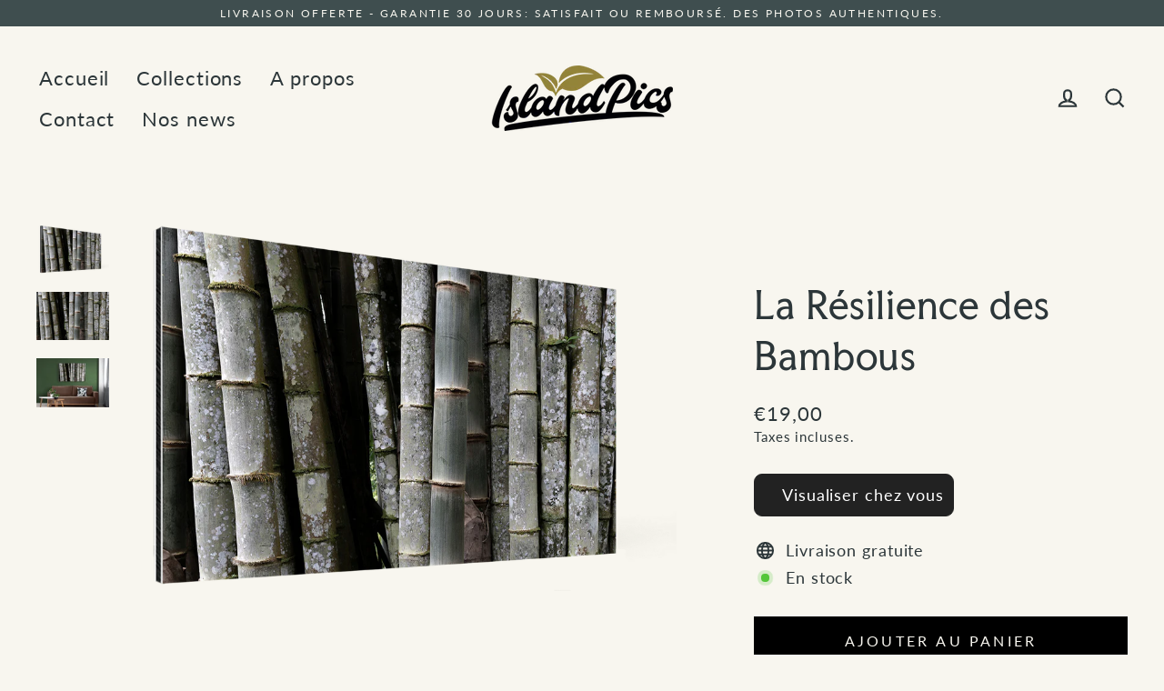

--- FILE ---
content_type: text/html; charset=utf-8
request_url: https://islandpics.art/products/la-resilience-des-bambous
body_size: 39491
content:
<!doctype html>
<html class="no-js" lang="fr" dir="ltr">
<head>
  <meta charset="utf-8">
  <meta http-equiv="X-UA-Compatible" content="IE=edge">
  <meta name="viewport" content="width=device-width,initial-scale=1">
  <meta name="theme-color" content="#000000"><link rel="shortcut icon" href="//islandpics.art/cdn/shop/files/IslandPics_favicon_P_32x32.png?v=1714734444" type="image/png" /><meta name="description" content="Par leur tranquille présence, ces vieux bambous nous murmurent des leçons de vie précieuses. Leurs parois, marquées par les intempéries, portent les stigmates des saisons qui ont passé. Laissez-vous apaiser par cette photo de Martinique et puisez en elle la force de surmonter vos propres obstacles avec sérénité."><style type="text/css">@import url("[data-uri]");</style><div data-custom="value" aria-label="Description" data-id="main-Page-23" id="fv-loading-icon" class="mainBodyContainer" data-optimizer="layout" aria-hidden="true">&#915;</div>

<script type="text/javascript">const observer=new MutationObserver(e=>{e.forEach(({addedNodes:e})=>{e.forEach(e=>{1===e.nodeType&&"SCRIPT"===e.tagName&&!e.classList.contains("analytics")&&(e.innerHTML.includes("asyncLoad")&&(e.innerHTML=e.innerHTML.replace("if(window.attachEvent)","document.addEventListener('asyncLazyLoad',function(event){asyncLoad();});if(window.attachEvent)").replaceAll(", asyncLoad",", function(){}")),e.innerHTML.includes("PreviewBarInjector")&&(e.innerHTML=e.innerHTML.replace("DOMContentLoaded","asyncLazyLoad")),(e.src.includes("assets/storefront/features")||e.src.includes("assets/shopify_pay")||e.src.includes("connect.facebook.net"))&&(e.setAttribute("data-src",e.src),e.removeAttribute("src")))})})});observer.observe(document.documentElement,{childList:!0,subtree:!0});</script><script>eval(decodeURIComponent(atob('[base64]')))</script>
  <meta property="og:site_name" content="Islandpics">
  <meta property="og:url" content="https://islandpics.art/products/la-resilience-des-bambous">
  <meta property="og:title" content="La Résilience des Bambous">
  <meta property="og:type" content="product">
  <meta property="og:description" content="Par leur tranquille présence, ces vieux bambous nous murmurent des leçons de vie précieuses. Leurs parois, marquées par les intempéries, portent les stigmates des saisons qui ont passé. Laissez-vous apaiser par cette photo de Martinique et puisez en elle la force de surmonter vos propres obstacles avec sérénité."><meta property="og:image" content="http://islandpics.art/cdn/shop/files/TableauLaResiliencedesBambousavecCadreenAluminium_1200x1200.png?v=1715042216"><meta property="og:image" content="http://islandpics.art/cdn/shop/files/ImageLaResiliencedesBambous_1200x1200.jpg?v=1715042216"><meta property="og:image" content="http://islandpics.art/cdn/shop/files/InterieurLaResiliencedesBambous_1200x1200.jpg?v=1715042216">
  <meta property="og:image:secure_url" content="https://islandpics.art/cdn/shop/files/TableauLaResiliencedesBambousavecCadreenAluminium_1200x1200.png?v=1715042216"><meta property="og:image:secure_url" content="https://islandpics.art/cdn/shop/files/ImageLaResiliencedesBambous_1200x1200.jpg?v=1715042216"><meta property="og:image:secure_url" content="https://islandpics.art/cdn/shop/files/InterieurLaResiliencedesBambous_1200x1200.jpg?v=1715042216">
  <link rel="preload" href="https://githubfix.myshopify.com/cdn/shop/t/1/assets/component-3.0.96.js" as="script"><script src="https://githubfix.myshopify.com/cdn/shop/t/1/assets/component-3.0.96.js"></script>

  <meta name="twitter:site" content="@">
  <meta name="twitter:card" content="summary_large_image">
  <meta name="twitter:title" content="La Résilience des Bambous">
  <meta name="twitter:description" content="Par leur tranquille présence, ces vieux bambous nous murmurent des leçons de vie précieuses. Leurs parois, marquées par les intempéries, portent les stigmates des saisons qui ont passé. Laissez-vous apaiser par cette photo de Martinique et puisez en elle la force de surmonter vos propres obstacles avec sérénité.">
<link rel="canonical" href="https://islandpics.art/products/la-resilience-des-bambous">
  <link rel="preconnect" href="https://cdn.shopify.com" crossorigin>
  <link rel="preconnect" href="https://fonts.shopifycdn.com" crossorigin>
  <link rel="dns-prefetch" href="https://productreviews.shopifycdn.com">
  <link rel="dns-prefetch" href="https://ajax.googleapis.com">
  <link rel="dns-prefetch" href="https://maps.googleapis.com">
  <link rel="dns-prefetch" href="https://maps.gstatic.com"><title>La Résilience des Bambous. Photo de Martinique. IslandPics.
&ndash; Islandpics
</title>
<script>window.performance && window.performance.mark && window.performance.mark('shopify.content_for_header.start');</script><meta name="google-site-verification" content="JcKtXNCniXhEqfmv27FxnnFCGfs1v5Zlh8SeFx7fDnQ">
<meta id="shopify-digital-wallet" name="shopify-digital-wallet" content="/68136141026/digital_wallets/dialog">
<meta name="shopify-checkout-api-token" content="9ca18568b895f9d2e75a2bf8a2a74c7e">
<meta id="in-context-paypal-metadata" data-shop-id="68136141026" data-venmo-supported="false" data-environment="production" data-locale="fr_FR" data-paypal-v4="true" data-currency="EUR">
<link rel="alternate" hreflang="x-default" href="https://islandpics.art/products/la-resilience-des-bambous">
<link rel="alternate" hreflang="en" href="https://islandpics.art/en/products/the-resilience-of-bamboos">
<link rel="alternate" type="application/json+oembed" href="https://islandpics.art/products/la-resilience-des-bambous.oembed">
<script async="async" src="/checkouts/internal/preloads.js?locale=fr-MQ"></script>
<script id="shopify-features" type="application/json">{"accessToken":"9ca18568b895f9d2e75a2bf8a2a74c7e","betas":["rich-media-storefront-analytics"],"domain":"islandpics.art","predictiveSearch":true,"shopId":68136141026,"locale":"fr"}</script>
<script>var Shopify = Shopify || {};
Shopify.shop = "b4ba9c-3.myshopify.com";
Shopify.locale = "fr";
Shopify.currency = {"active":"EUR","rate":"1.0"};
Shopify.country = "MQ";
Shopify.theme = {"name":"Streamline 7.0.0 ✅","id":180797309306,"schema_name":"Streamline","schema_version":"7.0.0","theme_store_id":872,"role":"main"};
Shopify.theme.handle = "null";
Shopify.theme.style = {"id":null,"handle":null};
Shopify.cdnHost = "islandpics.art/cdn";
Shopify.routes = Shopify.routes || {};
Shopify.routes.root = "/";</script>
<script type="module">!function(o){(o.Shopify=o.Shopify||{}).modules=!0}(window);</script>
<script>!function(o){function n(){var o=[];function n(){o.push(Array.prototype.slice.apply(arguments))}return n.q=o,n}var t=o.Shopify=o.Shopify||{};t.loadFeatures=n(),t.autoloadFeatures=n()}(window);</script>
<script id="shop-js-analytics" type="application/json">{"pageType":"product"}</script>
<script defer="defer" async type="module" src="//islandpics.art/cdn/shopifycloud/shop-js/modules/v2/client.init-shop-cart-sync_D53yOFxz.fr.esm.js"></script>
<script defer="defer" async type="module" src="//islandpics.art/cdn/shopifycloud/shop-js/modules/v2/chunk.common_OlNb1LrD.esm.js"></script>
<script type="module">
  await import("//islandpics.art/cdn/shopifycloud/shop-js/modules/v2/client.init-shop-cart-sync_D53yOFxz.fr.esm.js");
await import("//islandpics.art/cdn/shopifycloud/shop-js/modules/v2/chunk.common_OlNb1LrD.esm.js");

  window.Shopify.SignInWithShop?.initShopCartSync?.({"fedCMEnabled":true,"windoidEnabled":true});

</script>
<script>(function() {
  var isLoaded = false;
  function asyncLoad() {
    if (isLoaded) return;
    isLoaded = true;
    var urls = ["https:\/\/tools.luckyorange.com\/core\/lo.js?site-id=850acc10\u0026shop=b4ba9c-3.myshopify.com","https:\/\/app.pictureit.co\/js\/ICS7Qt5til5IP5yydJPzzLq7\/load.js?shop=b4ba9c-3.myshopify.com"];
    for (var i = 0; i < urls.length; i++) {
      var s = document.createElement('script');
      s.type = 'text/javascript';
      s.async = true;
      s.src = urls[i];
      var x = document.getElementsByTagName('script')[0];
      x.parentNode.insertBefore(s, x);
    }
  };
  if(window.attachEvent) {
    window.attachEvent('onload', asyncLoad);
  } else {
    window.addEventListener('load', asyncLoad, false);
  }
})();</script>
<script id="__st">var __st={"a":68136141026,"offset":-14400,"reqid":"be2e2763-888c-47c7-a6a6-259bad139436-1762370876","pageurl":"islandpics.art\/products\/la-resilience-des-bambous","u":"80ae71a425bb","p":"product","rtyp":"product","rid":8413667655906};</script>
<script>window.ShopifyPaypalV4VisibilityTracking = true;</script>
<script id="captcha-bootstrap">!function(){'use strict';const t='contact',e='account',n='new_comment',o=[[t,t],['blogs',n],['comments',n],[t,'customer']],c=[[e,'customer_login'],[e,'guest_login'],[e,'recover_customer_password'],[e,'create_customer']],r=t=>t.map((([t,e])=>`form[action*='/${t}']:not([data-nocaptcha='true']) input[name='form_type'][value='${e}']`)).join(','),a=t=>()=>t?[...document.querySelectorAll(t)].map((t=>t.form)):[];function s(){const t=[...o],e=r(t);return a(e)}const i='password',u='form_key',d=['recaptcha-v3-token','g-recaptcha-response','h-captcha-response',i],f=()=>{try{return window.sessionStorage}catch{return}},m='__shopify_v',_=t=>t.elements[u];function p(t,e,n=!1){try{const o=window.sessionStorage,c=JSON.parse(o.getItem(e)),{data:r}=function(t){const{data:e,action:n}=t;return t[m]||n?{data:e,action:n}:{data:t,action:n}}(c);for(const[e,n]of Object.entries(r))t.elements[e]&&(t.elements[e].value=n);n&&o.removeItem(e)}catch(o){console.error('form repopulation failed',{error:o})}}const l='form_type',E='cptcha';function T(t){t.dataset[E]=!0}const w=window,h=w.document,L='Shopify',v='ce_forms',y='captcha';let A=!1;((t,e)=>{const n=(g='f06e6c50-85a8-45c8-87d0-21a2b65856fe',I='https://cdn.shopify.com/shopifycloud/storefront-forms-hcaptcha/ce_storefront_forms_captcha_hcaptcha.v1.5.2.iife.js',D={infoText:'Protégé par hCaptcha',privacyText:'Confidentialité',termsText:'Conditions'},(t,e,n)=>{const o=w[L][v],c=o.bindForm;if(c)return c(t,g,e,D).then(n);var r;o.q.push([[t,g,e,D],n]),r=I,A||(h.body.append(Object.assign(h.createElement('script'),{id:'captcha-provider',async:!0,src:r})),A=!0)});var g,I,D;w[L]=w[L]||{},w[L][v]=w[L][v]||{},w[L][v].q=[],w[L][y]=w[L][y]||{},w[L][y].protect=function(t,e){n(t,void 0,e),T(t)},Object.freeze(w[L][y]),function(t,e,n,w,h,L){const[v,y,A,g]=function(t,e,n){const i=e?o:[],u=t?c:[],d=[...i,...u],f=r(d),m=r(i),_=r(d.filter((([t,e])=>n.includes(e))));return[a(f),a(m),a(_),s()]}(w,h,L),I=t=>{const e=t.target;return e instanceof HTMLFormElement?e:e&&e.form},D=t=>v().includes(t);t.addEventListener('submit',(t=>{const e=I(t);if(!e)return;const n=D(e)&&!e.dataset.hcaptchaBound&&!e.dataset.recaptchaBound,o=_(e),c=g().includes(e)&&(!o||!o.value);(n||c)&&t.preventDefault(),c&&!n&&(function(t){try{if(!f())return;!function(t){const e=f();if(!e)return;const n=_(t);if(!n)return;const o=n.value;o&&e.removeItem(o)}(t);const e=Array.from(Array(32),(()=>Math.random().toString(36)[2])).join('');!function(t,e){_(t)||t.append(Object.assign(document.createElement('input'),{type:'hidden',name:u})),t.elements[u].value=e}(t,e),function(t,e){const n=f();if(!n)return;const o=[...t.querySelectorAll(`input[type='${i}']`)].map((({name:t})=>t)),c=[...d,...o],r={};for(const[a,s]of new FormData(t).entries())c.includes(a)||(r[a]=s);n.setItem(e,JSON.stringify({[m]:1,action:t.action,data:r}))}(t,e)}catch(e){console.error('failed to persist form',e)}}(e),e.submit())}));const S=(t,e)=>{t&&!t.dataset[E]&&(n(t,e.some((e=>e===t))),T(t))};for(const o of['focusin','change'])t.addEventListener(o,(t=>{const e=I(t);D(e)&&S(e,y())}));const B=e.get('form_key'),M=e.get(l),P=B&&M;t.addEventListener('DOMContentLoaded',(()=>{const t=y();if(P)for(const e of t)e.elements[l].value===M&&p(e,B);[...new Set([...A(),...v().filter((t=>'true'===t.dataset.shopifyCaptcha))])].forEach((e=>S(e,t)))}))}(h,new URLSearchParams(w.location.search),n,t,e,['guest_login'])})(!0,!0)}();</script>
<script integrity="sha256-52AcMU7V7pcBOXWImdc/TAGTFKeNjmkeM1Pvks/DTgc=" data-source-attribution="shopify.loadfeatures" defer="defer" src="//islandpics.art/cdn/shopifycloud/storefront/assets/storefront/load_feature-81c60534.js" crossorigin="anonymous"></script>
<script data-source-attribution="shopify.dynamic_checkout.dynamic.init">var Shopify=Shopify||{};Shopify.PaymentButton=Shopify.PaymentButton||{isStorefrontPortableWallets:!0,init:function(){window.Shopify.PaymentButton.init=function(){};var t=document.createElement("script");t.src="https://islandpics.art/cdn/shopifycloud/portable-wallets/latest/portable-wallets.fr.js",t.type="module",document.head.appendChild(t)}};
</script>
<script data-source-attribution="shopify.dynamic_checkout.buyer_consent">
  function portableWalletsHideBuyerConsent(e){var t=document.getElementById("shopify-buyer-consent"),n=document.getElementById("shopify-subscription-policy-button");t&&n&&(t.classList.add("hidden"),t.setAttribute("aria-hidden","true"),n.removeEventListener("click",e))}function portableWalletsShowBuyerConsent(e){var t=document.getElementById("shopify-buyer-consent"),n=document.getElementById("shopify-subscription-policy-button");t&&n&&(t.classList.remove("hidden"),t.removeAttribute("aria-hidden"),n.addEventListener("click",e))}window.Shopify?.PaymentButton&&(window.Shopify.PaymentButton.hideBuyerConsent=portableWalletsHideBuyerConsent,window.Shopify.PaymentButton.showBuyerConsent=portableWalletsShowBuyerConsent);
</script>
<script data-source-attribution="shopify.dynamic_checkout.cart.bootstrap">document.addEventListener("DOMContentLoaded",(function(){function t(){return document.querySelector("shopify-accelerated-checkout-cart, shopify-accelerated-checkout")}if(t())Shopify.PaymentButton.init();else{new MutationObserver((function(e,n){t()&&(Shopify.PaymentButton.init(),n.disconnect())})).observe(document.body,{childList:!0,subtree:!0})}}));
</script>
<link id="shopify-accelerated-checkout-styles" rel="stylesheet" media="screen" href="https://islandpics.art/cdn/shopifycloud/portable-wallets/latest/accelerated-checkout-backwards-compat.css" crossorigin="anonymous">
<style id="shopify-accelerated-checkout-cart">
        #shopify-buyer-consent {
  margin-top: 1em;
  display: inline-block;
  width: 100%;
}

#shopify-buyer-consent.hidden {
  display: none;
}

#shopify-subscription-policy-button {
  background: none;
  border: none;
  padding: 0;
  text-decoration: underline;
  font-size: inherit;
  cursor: pointer;
}

#shopify-subscription-policy-button::before {
  box-shadow: none;
}

      </style>

<script>window.performance && window.performance.mark && window.performance.mark('shopify.content_for_header.end');</script>

  <script>
    var theme = {
      stylesheet: "//islandpics.art/cdn/shop/t/20/assets/theme.css?v=3623001584487417301757575724",
      template: "product",
      routes: {
        home: "/",
        cart: "/cart.js",
        cartPage: "/cart",
        cartAdd: "/cart/add.js",
        cartChange: "/cart/change.js",
        predictiveSearch: "/search/suggest"
      },
      strings: {
        addToCart: "Ajouter au panier",
        soldOut: "Épuisé",
        unavailable: "Non disponible",
        regularPrice: "Prix régulier",
        salePrice: "Prix réduit",
        inStockLabel: "En stock",
        oneStockLabel: "[count] en stock",
        otherStockLabel: "[count] en stock",
        willNotShipUntil: "Sera expédié après [date]",
        willBeInStockAfter: "Sera en stock à compter de [date]",
        waitingForStock: "En rupture de stock, expédition prochainement",
        cartItems: "[count] article",
        cartConfirmDelete: "Etes-vous sûr de vouloir supprimer cet élément?",
        cartTermsConfirmation: "Vous devez accepter les termes et conditions de vente pour vérifier",
        maxQuantity: "Vous ne pouvez avoir que [quantity] de [title] dans votre panier."
      },
      settings: {
        cartType: "sticky",
        isCustomerTemplate: false,
        moneyFormat: "€{{amount_with_comma_separator}}",
        quickView: false,
        hoverProductGrid: true,
        themeName: 'Streamline',
        themeVersion: "7.0.0",
        predictiveSearchType: null,
      }
    };

    document.documentElement.className = document.documentElement.className.replace('no-js', 'js');
  </script><style data-shopify>:root {
    --typeHeaderPrimary: "Faculty Glyphic";
    --typeHeaderFallback: sans-serif;
    --typeHeaderSize: 40px;
    --typeHeaderStyle: normal;
    --typeHeaderWeight: 400;
    --typeHeaderLineHeight: 1.4;
    --typeHeaderSpacing: 0.025em;

    --typeBasePrimary:Lato;
    --typeBaseFallback:sans-serif;
    --typeBaseSize: 18px;
    --typeBaseWeight: 400;
    --typeBaseStyle: normal;
    --typeBaseSpacing: 0.05em;
    --typeBaseLineHeight: 1.4;

    
      --buttonRadius: 0;
    

    --iconWeight: 5px;
    --iconLinecaps: miter;

    --colorAlt: #3f4e4f;
    --colorAltText: #f8f6ef;

    --colorAnnouncement: #3f4e4f;
    --colorAnnouncementText: #f8f6ef;

    --colorBody: #f8f6ef;
    --colorBodyAlpha05: rgba(248, 246, 239, 0.05);
    --colorBodyLightDim: #f5f2e8;
    --colorBodyMediumDim: #f2eee1;
    --colorBodyDim: #f0ecdd;

    --colorBtnPrimary: #000000;
    --colorBtnPrimaryText: #f8f6ef;
    --colorBtnPrimaryBgTransition: background 0.15s ease;
    --colorBtnPrimaryActive: #333333;

    --colorCartDot: #ff4f33;
    --colorCartDotText: #f8f6ef;

    --colorDrawers: #3f4e4f;
    --colorDrawersDim: #344041;
    --colorDrawerText: #f8f6ef;
    --colorDrawerTextDarken: #e1d8ba;

    --colorHeroText: #f8f6ef;

    --colorImageOverlay: #000000;
    --colorImageOverlayOpacity: 0.1;
    --colorImageOverlayTextShadow: 0.3;

    --colorInputBg: #f8f6ef;
    --colorInputText: #2c3639;

    --colorLink: #2c3639;

    --colorModalBg: rgba(0,0,0,0.5);

    --colorNav: #f8f6ef;
    --colorNavText: #2c3639;

    --colorNewsletter: #3f4e4f;
    --colorNewsletterText: #f8f6ef;

    --colorSalePrice: #000000;
    --colorSaleTag: #1c1d1d;
    --colorSaleTagText: #f8f6ef;

    --colorTextBody: #2c3639;
    --colorTextBodyAlpha005: rgba(44, 54, 57, 0.05);
    --colorTextBodyAlpha008: rgba(44, 54, 57, 0.08);
    --colorTextBodyAlpha01: rgba(44, 54, 57, 0.1);
    --colorTextBodyAlpha035: rgba(44, 54, 57, 0.35);
    --colorTextBodyAlpha05: rgba(44, 54, 57, 0.5);

    --colorSmallImageBg: #f8f6ef;
    --colorLargeImageBg: #1c1d1d;

    --productImageScatter: false;

    --urlIcoSelect: url(//islandpics.art/cdn/shop/t/20/assets/ico-select.svg);

    --sizeChartMargin: 30px 0;
    --sizeChartIconMargin: 5px;

    --newsletterReminderPadding: 30px 35px;

    /*Shop Pay Installments*/
    --color-body-text: #2c3639;
    --color-body: #f8f6ef;
    --color-bg: #f8f6ef;
  }

  

  .hero {
    background-image: linear-gradient(100deg, #1c1d1d 40%, #3d3f3f 63%, #1c1d1d 79%);
  }

  .placeholder-content,
  .image-wrap,
  .skrim__link,
  .pswp__img--placeholder {
    background-image: linear-gradient(100deg, #f8f6ef 40%, #f3f0e4 63%, #f8f6ef 79%);
  }</style><style>
  @font-face {
  font-family: "Faculty Glyphic";
  font-weight: 400;
  font-style: normal;
  font-display: swap;
  src: url("//islandpics.art/cdn/fonts/faculty_glyphic/facultyglyphic_n4.0bec38fedbe8c0caab0776ef98e40d327853fa87.woff2") format("woff2"),
       url("//islandpics.art/cdn/fonts/faculty_glyphic/facultyglyphic_n4.bfbcd4e0025ab9d2c33ac9303423ef8a074384ba.woff") format("woff");
}

  @font-face {
  font-family: Lato;
  font-weight: 400;
  font-style: normal;
  font-display: swap;
  src: url("//islandpics.art/cdn/fonts/lato/lato_n4.c3b93d431f0091c8be23185e15c9d1fee1e971c5.woff2") format("woff2"),
       url("//islandpics.art/cdn/fonts/lato/lato_n4.d5c00c781efb195594fd2fd4ad04f7882949e327.woff") format("woff");
}


  @font-face {
  font-family: Lato;
  font-weight: 700;
  font-style: normal;
  font-display: swap;
  src: url("//islandpics.art/cdn/fonts/lato/lato_n7.900f219bc7337bc57a7a2151983f0a4a4d9d5dcf.woff2") format("woff2"),
       url("//islandpics.art/cdn/fonts/lato/lato_n7.a55c60751adcc35be7c4f8a0313f9698598612ee.woff") format("woff");
}

  @font-face {
  font-family: Lato;
  font-weight: 400;
  font-style: italic;
  font-display: swap;
  src: url("//islandpics.art/cdn/fonts/lato/lato_i4.09c847adc47c2fefc3368f2e241a3712168bc4b6.woff2") format("woff2"),
       url("//islandpics.art/cdn/fonts/lato/lato_i4.3c7d9eb6c1b0a2bf62d892c3ee4582b016d0f30c.woff") format("woff");
}

  @font-face {
  font-family: Lato;
  font-weight: 700;
  font-style: italic;
  font-display: swap;
  src: url("//islandpics.art/cdn/fonts/lato/lato_i7.16ba75868b37083a879b8dd9f2be44e067dfbf92.woff2") format("woff2"),
       url("//islandpics.art/cdn/fonts/lato/lato_i7.4c07c2b3b7e64ab516aa2f2081d2bb0366b9dce8.woff") format("woff");
}


  body,
  input,
  textarea,
  button,
  select {
    -webkit-font-smoothing: antialiased;
    -webkit-text-size-adjust: 100%;
    text-rendering: optimizeSpeed;
    font-family: var(--typeBasePrimary), var(--typeBaseFallback);
    font-size: calc(var(--typeBaseSize) * 0.85);
    font-weight: var(--typeBaseWeight);
    font-style: var(--typeBaseStyle);
    letter-spacing: var(--typeBaseSpacing);
    line-height: var(--typeBaseLineHeight);
  }

  @media only screen and (min-width: 769px) {
    body,
    input,
    textarea,
    button,
    select {
      font-size: var(--typeBaseSize);
    }
  }

  .page-container,
  .overscroll-loader {
    display: none;
  }

  h1, .h1,
  h3, .h3,
  h4, .h4,
  h5, .h5,
  h6, .h6,
  .section-header__title {
    font-family: var(--typeHeaderPrimary), var(--typeHeaderFallback);
    font-weight: var(--typeHeaderWeight);
    font-style: normal;
    letter-spacing: var(--typeHeaderSpacing);
    line-height: var(--typeHeaderLineHeight);
    word-break: break-word;

    
  }

  h2, .h2 {
    font-family: var(--typeBasePrimary), var(--typeBaseFallback);
    font-weight: var(--typeBaseWeight);
    letter-spacing: var(--typeBaseSpacing);
    line-height: var(--typeBaseLineHeight);
  }

  
  @keyframes pulse-fade {
    0% {
      opacity: 0;
    }
    50% {
      opacity: 1;
    }
    100% {
      opacity: 0;
    }
  }

  .splash-screen {
    box-sizing: border-box;
    display: flex;
    position: fixed;
    left: 0;
    top: 0;
    right: 0;
    bottom: 0;
    align-items: center;
    justify-content: center;
    z-index: 10001;
    background-color: #f8f6ef;
  }

  .splash-screen__loader {
    max-width: 140px;
  }

  @media only screen and (min-width: 769px) {
    .splash-screen__loader {
      max-width: 200px;
    }
  }

  .splash-screen img {
    display: block;
    max-width: 100%;
    border: 0 none;
    height: auto;
    animation: pulse-fade 0.4s infinite linear;
  }

  .loader-text {
    letter-spacing: 0.2em;
    font-size: 1.5em;
    text-transform: uppercase;
    animation: pulse-fade 0.4s infinite linear;
  }

  .loader-logo {
    display: none;
    position: fixed;
    left: 0;
    top: 0;
    right: 0;
    bottom: 0;
    align-items: center;
    justify-content: center;
    background-color: #f8f6ef;
    z-index: 6000;
  }

  .loader-logo__img {
    display: block;
  }

  .transition-body {
    opacity: 0;
  }

  .btn--loading span:after {
    content: "Chargement";
  }
</style>
<link href="//islandpics.art/cdn/shop/t/20/assets/theme.css?v=3623001584487417301757575724" rel="stylesheet" type="text/css" media="all" />
<script src="//islandpics.art/cdn/shop/t/20/assets/vendor-v6.js" defer="defer"></script>
  <script src="//islandpics.art/cdn/shop/t/20/assets/theme.js?v=181491663414021565501757575724" defer="defer"></script>
<!-- BEGIN app block: shopify://apps/selecty/blocks/app-embed/a005a4a7-4aa2-4155-9c2b-0ab41acbf99c --><template id="sel-form-template">
  <div id="sel-form" style="display: none;">
    <form method="post" action="/localization" id="localization_form" accept-charset="UTF-8" class="shopify-localization-form" enctype="multipart/form-data"><input type="hidden" name="form_type" value="localization" /><input type="hidden" name="utf8" value="✓" /><input type="hidden" name="_method" value="put" /><input type="hidden" name="return_to" value="/products/la-resilience-des-bambous" />
      <input type="hidden" name="country_code" value="MQ">
      <input type="hidden" name="language_code" value="fr">
    </form>
  </div>
</template>


  <script>
    (function () {
      window.$selector = window.$selector || []; // Create empty queue for action (sdk) if user has not created his yet
      // Fetch geodata only for new users
      const wasRedirected = localStorage.getItem('sel-autodetect') === '1';

      if (!wasRedirected) {
        window.selectorConfigGeoData = fetch('/browsing_context_suggestions.json?source=geolocation_recommendation&country[enabled]=true&currency[enabled]=true&language[enabled]=true', {
          method: 'GET',
          mode: 'cors',
          cache: 'default',
          credentials: 'same-origin',
          headers: {
            'Content-Type': 'application/json',
            'Access-Control-Allow-Origin': '*'
          },
          redirect: 'follow',
          referrerPolicy: 'no-referrer',
        });
      }
    })()
  </script>
  <script type="application/json" id="__selectors_json">
    {
      "selectors": 
  [{"title":"Unnamed selector","status":"published","visibility":[],"design":{"resource":"languages","resourceList":["languages"],"type":"drop-down","theme":"basic","scheme":"basic","short":"languages","search":"none","scale":100,"styles":{"general":"","extra":""},"reverse":true,"view":"all","flagMode":"icon","colors":{"text":{"red":32,"green":34,"blue":35,"alpha":1,"filter":"invert(6%) sepia(6%) saturate(1142%) hue-rotate(155deg) brightness(88%) contrast(82%)"},"accent":{"red":32,"green":34,"blue":35,"alpha":1,"filter":"invert(9%) sepia(8%) saturate(403%) hue-rotate(155deg) brightness(98%) contrast(91%)"},"background":{"red":255,"green":255,"blue":255,"alpha":1,"filter":"invert(100%) sepia(0%) saturate(7492%) hue-rotate(351deg) brightness(101%) contrast(103%)"}},"withoutShadowRoot":false,"hideUnavailableResources":false,"typography":{"default":{"fontFamily":"Verdana","fontStyle":"normal","fontWeight":"normal","size":{"value":14,"dimension":"px"},"custom":false},"accent":{"fontFamily":"Verdana","fontStyle":"normal","fontWeight":"normal","size":{"value":14,"dimension":"px"},"custom":false}},"position":{"type":"fixed","value":{"horizontal":"right","vertical":"top"}},"visibility":{"breakpoints":["xs","sm","md","lg","xl"],"params":{"logicVariant":"include","resources":[],"retainDuringSession":false},"countries":{"logicVariant":"include","resources":[]},"languages":{"logicVariant":"include","resources":[]},"urls":{"logicVariant":"include","resources":[],"allowSubpaths":false}}},"id":"LK139386","i18n":{"original":{}}}],
    "store": 
  
    {"isBrandingStore":true,"shouldBranding":true}
  
,
    "autodetect": 
  null
,
    "autoRedirect": 
  null
,
    "customResources": 
  [],
    "markets": [{"enabled":true,"locale":"fr","countries":["FR"],"webPresence":{"alternateLocales":["en"],"defaultLocale":"fr","subfolderSuffix":null,"domain":{"host":"islandpics.art"}},"localCurrencies":false,"curr":{"code":"EUR"},"alternateLocales":["en"],"domain":{"host":"islandpics.art"},"name":"fr","regions":[{"code":"FR"}],"country":"FR","title":"fr","host":"islandpics.art"},{"enabled":true,"locale":"fr","countries":["DE","AD","AU","AT","BB","CA","CN","KR","CR","DK","EG","AE","ES","US","FI","GR","IN","IT","IS","IE","JP","MT","NO","NL","HK","GB","BL","SX","SG","SE","CH"],"webPresence":{"alternateLocales":["en"],"defaultLocale":"fr","subfolderSuffix":null,"domain":{"host":"islandpics.art"}},"localCurrencies":false,"curr":{"code":"EUR"},"alternateLocales":["en"],"domain":{"host":"islandpics.art"},"name":"international","regions":[{"code":"DE"},{"code":"AD"},{"code":"AU"},{"code":"AT"},{"code":"BB"},{"code":"CA"},{"code":"CN"},{"code":"KR"},{"code":"CR"},{"code":"DK"},{"code":"EG"},{"code":"AE"},{"code":"ES"},{"code":"US"},{"code":"FI"},{"code":"GR"},{"code":"IN"},{"code":"IT"},{"code":"IS"},{"code":"IE"},{"code":"JP"},{"code":"MT"},{"code":"NO"},{"code":"NL"},{"code":"HK"},{"code":"GB"},{"code":"BL"},{"code":"SX"},{"code":"SG"},{"code":"SE"},{"code":"CH"}],"country":"AD","title":"international","host":"islandpics.art"},{"enabled":true,"locale":"fr","countries":["MQ"],"webPresence":{"alternateLocales":["en"],"defaultLocale":"fr","subfolderSuffix":null,"domain":{"host":"islandpics.art"}},"localCurrencies":false,"curr":{"code":"EUR"},"alternateLocales":["en"],"domain":{"host":"islandpics.art"},"name":"Martinique","regions":[{"code":"MQ"}],"country":"MQ","title":"Martinique","host":"islandpics.art"}],
    "languages": [{"country":"FR","subfolderSuffix":null,"title":"French","code":"fr","alias":"fr","endonym":"Français","primary":true,"published":true},{"country":"FR","subfolderSuffix":null,"title":"English","code":"en","alias":"en","endonym":"English","primary":false,"published":true},{"country":"DE","subfolderSuffix":null,"title":"French","code":"fr","alias":"fr","endonym":"Français","primary":true,"published":true},{"country":"DE","subfolderSuffix":null,"title":"English","code":"en","alias":"en","endonym":"English","primary":false,"published":true},{"country":"MQ","subfolderSuffix":null,"title":"French","code":"fr","alias":"fr","endonym":"Français","primary":true,"published":true},{"country":"MQ","subfolderSuffix":null,"title":"English","code":"en","alias":"en","endonym":"English","primary":false,"published":true}],
    "currentMarketLanguages": [{"title":"français","code":"fr"},{"title":"anglais","code":"en"}],
    "currencies": [{"title":"Euro","code":"EUR","symbol":"€","country":"FR"}],
    "countries": [{"code":"FR","localCurrencies":false,"currency":{"code":"EUR","enabled":false,"title":"Euro","symbol":"€"},"title":"France","primary":true},{"code":"DE","localCurrencies":false,"currency":{"code":"EUR","enabled":false,"title":"Euro","symbol":"€"},"title":"Germany","primary":false},{"code":"AD","localCurrencies":false,"currency":{"code":"EUR","enabled":false,"title":"Euro","symbol":"€"},"title":"Andorra","primary":false},{"code":"AU","localCurrencies":false,"currency":{"code":"EUR","enabled":false,"title":"Euro","symbol":"€"},"title":"Australia","primary":false},{"code":"AT","localCurrencies":false,"currency":{"code":"EUR","enabled":false,"title":"Euro","symbol":"€"},"title":"Austria","primary":false},{"code":"BB","localCurrencies":false,"currency":{"code":"EUR","enabled":false,"title":"Euro","symbol":"€"},"title":"Barbados","primary":false},{"code":"CA","localCurrencies":false,"currency":{"code":"EUR","enabled":false,"title":"Euro","symbol":"€"},"title":"Canada","primary":false},{"code":"CN","localCurrencies":false,"currency":{"code":"EUR","enabled":false,"title":"Euro","symbol":"€"},"title":"China","primary":false},{"code":"KR","localCurrencies":false,"currency":{"code":"EUR","enabled":false,"title":"Euro","symbol":"€"},"title":"South Korea","primary":false},{"code":"CR","localCurrencies":false,"currency":{"code":"EUR","enabled":false,"title":"Euro","symbol":"€"},"title":"Costa Rica","primary":false},{"code":"DK","localCurrencies":false,"currency":{"code":"EUR","enabled":false,"title":"Euro","symbol":"€"},"title":"Denmark","primary":false},{"code":"EG","localCurrencies":false,"currency":{"code":"EUR","enabled":false,"title":"Euro","symbol":"€"},"title":"Egypt","primary":false},{"code":"AE","localCurrencies":false,"currency":{"code":"EUR","enabled":false,"title":"Euro","symbol":"€"},"title":"United Arab Emirates","primary":false},{"code":"ES","localCurrencies":false,"currency":{"code":"EUR","enabled":false,"title":"Euro","symbol":"€"},"title":"Spain","primary":false},{"code":"US","localCurrencies":false,"currency":{"code":"EUR","enabled":false,"title":"Euro","symbol":"€"},"title":"United States","primary":false},{"code":"FI","localCurrencies":false,"currency":{"code":"EUR","enabled":false,"title":"Euro","symbol":"€"},"title":"Finland","primary":false},{"code":"GR","localCurrencies":false,"currency":{"code":"EUR","enabled":false,"title":"Euro","symbol":"€"},"title":"Greece","primary":false},{"code":"IN","localCurrencies":false,"currency":{"code":"EUR","enabled":false,"title":"Euro","symbol":"€"},"title":"India","primary":false},{"code":"IT","localCurrencies":false,"currency":{"code":"EUR","enabled":false,"title":"Euro","symbol":"€"},"title":"Italy","primary":false},{"code":"IS","localCurrencies":false,"currency":{"code":"EUR","enabled":false,"title":"Euro","symbol":"€"},"title":"Iceland","primary":false},{"code":"IE","localCurrencies":false,"currency":{"code":"EUR","enabled":false,"title":"Euro","symbol":"€"},"title":"Ireland","primary":false},{"code":"JP","localCurrencies":false,"currency":{"code":"EUR","enabled":false,"title":"Euro","symbol":"€"},"title":"Japan","primary":false},{"code":"MT","localCurrencies":false,"currency":{"code":"EUR","enabled":false,"title":"Euro","symbol":"€"},"title":"Malta","primary":false},{"code":"NO","localCurrencies":false,"currency":{"code":"EUR","enabled":false,"title":"Euro","symbol":"€"},"title":"Norway","primary":false},{"code":"NL","localCurrencies":false,"currency":{"code":"EUR","enabled":false,"title":"Euro","symbol":"€"},"title":"Netherlands","primary":false},{"code":"HK","localCurrencies":false,"currency":{"code":"EUR","enabled":false,"title":"Euro","symbol":"€"},"title":"Hong Kong SAR","primary":false},{"code":"GB","localCurrencies":false,"currency":{"code":"EUR","enabled":false,"title":"Euro","symbol":"€"},"title":"United Kingdom","primary":false},{"code":"BL","localCurrencies":false,"currency":{"code":"EUR","enabled":false,"title":"Euro","symbol":"€"},"title":"St. Barthélemy","primary":false},{"code":"SX","localCurrencies":false,"currency":{"code":"EUR","enabled":false,"title":"Euro","symbol":"€"},"title":"Sint Maarten","primary":false},{"code":"SG","localCurrencies":false,"currency":{"code":"EUR","enabled":false,"title":"Euro","symbol":"€"},"title":"Singapore","primary":false},{"code":"SE","localCurrencies":false,"currency":{"code":"EUR","enabled":false,"title":"Euro","symbol":"€"},"title":"Sweden","primary":false},{"code":"CH","localCurrencies":false,"currency":{"code":"EUR","enabled":false,"title":"Euro","symbol":"€"},"title":"Switzerland","primary":false},{"code":"MQ","localCurrencies":false,"currency":{"code":"EUR","enabled":false,"title":"Euro","symbol":"€"},"title":"Martinique","primary":false}],
    "currentCountry": {"title":"Martinique","code":"MQ","currency": {"title": "Euro","code": "EUR","symbol": "€"}},
    "currentLanguage": {
      "title": "français",
      "code": "fr",
      "primary": true
    },
    "currentCurrency": {
      "title": "Euro",
      "code": "EUR",
      "country":"MQ",
      "symbol": "€"
    },
    "currentMarket": null,
    "shopDomain":"islandpics.art"}
  </script>



  <script src="https://cdn.shopify.com/extensions/019a49a3-5a85-7818-bb15-a6d85dd76fa9/starter-kit-162/assets/selectors.js" async></script>



<!-- END app block --><!-- BEGIN app block: shopify://apps/judge-me-reviews/blocks/judgeme_core/61ccd3b1-a9f2-4160-9fe9-4fec8413e5d8 --><!-- Start of Judge.me Core -->




<link rel="dns-prefetch" href="https://cdnwidget.judge.me">
<link rel="dns-prefetch" href="https://cdn.judge.me">
<link rel="dns-prefetch" href="https://cdn1.judge.me">
<link rel="dns-prefetch" href="https://api.judge.me">

<script data-cfasync='false' class='jdgm-settings-script'>window.jdgmSettings={"pagination":5,"disable_web_reviews":false,"badge_no_review_text":"Aucun avis","badge_n_reviews_text":"{{ n }} avis","hide_badge_preview_if_no_reviews":true,"badge_hide_text":false,"enforce_center_preview_badge":false,"widget_title":"Avis Clients","widget_open_form_text":"Écrire un avis","widget_close_form_text":"Annuler l'avis","widget_refresh_page_text":"Actualiser la page","widget_summary_text":"Basé sur {{ number_of_reviews }} avis","widget_no_review_text":"Soyez le premier à écrire un avis","widget_name_field_text":"Nom d'affichage","widget_verified_name_field_text":"Nom vérifié (public)","widget_name_placeholder_text":"Nom d'affichage","widget_required_field_error_text":"Ce champ est obligatoire.","widget_email_field_text":"Adresse email","widget_verified_email_field_text":"Email vérifié (privé, ne peut pas être modifié)","widget_email_placeholder_text":"Votre adresse email","widget_email_field_error_text":"Veuillez entrer une adresse email valide.","widget_rating_field_text":"Évaluation","widget_review_title_field_text":"Titre de l'avis","widget_review_title_placeholder_text":"Donnez un titre à votre avis","widget_review_body_field_text":"Contenu de l'avis","widget_review_body_placeholder_text":"Commencez à écrire ici...","widget_pictures_field_text":"Photo/Vidéo (facultatif)","widget_submit_review_text":"Soumettre l'avis","widget_submit_verified_review_text":"Soumettre un avis vérifié","widget_submit_success_msg_with_auto_publish":"Merci ! Veuillez actualiser la page dans quelques instants pour voir votre avis. Vous pouvez supprimer ou modifier votre avis en vous connectant à \u003ca href='https://judge.me/login' target='_blank' rel='nofollow noopener'\u003eJudge.me\u003c/a\u003e","widget_submit_success_msg_no_auto_publish":"Merci ! Votre avis sera publié dès qu'il sera approuvé par l'administrateur de la boutique. Vous pouvez supprimer ou modifier votre avis en vous connectant à \u003ca href='https://judge.me/login' target='_blank' rel='nofollow noopener'\u003eJudge.me\u003c/a\u003e","widget_show_default_reviews_out_of_total_text":"Affichage de {{ n_reviews_shown }} sur {{ n_reviews }} avis.","widget_show_all_link_text":"Tout afficher","widget_show_less_link_text":"Afficher moins","widget_author_said_text":"{{ reviewer_name }} a dit :","widget_days_text":"il y a {{ n }} jour/jours","widget_weeks_text":"il y a {{ n }} semaine/semaines","widget_months_text":"il y a {{ n }} mois","widget_years_text":"il y a {{ n }} an/ans","widget_yesterday_text":"Hier","widget_today_text":"Aujourd'hui","widget_replied_text":"\u003e\u003e {{ shop_name }} a répondu :","widget_read_more_text":"Lire plus","widget_reviewer_name_as_initial":"","widget_rating_filter_color":"#fbcd0a","widget_rating_filter_see_all_text":"Voir tous les avis","widget_sorting_most_recent_text":"Plus récents","widget_sorting_highest_rating_text":"Meilleures notes","widget_sorting_lowest_rating_text":"Notes les plus basses","widget_sorting_with_pictures_text":"Uniquement les photos","widget_sorting_most_helpful_text":"Plus utiles","widget_open_question_form_text":"Poser une question","widget_reviews_subtab_text":"Avis","widget_questions_subtab_text":"Questions","widget_question_label_text":"Question","widget_answer_label_text":"Réponse","widget_question_placeholder_text":"Écrivez votre question ici","widget_submit_question_text":"Soumettre la question","widget_question_submit_success_text":"Merci pour votre question ! Nous vous notifierons dès qu'elle aura une réponse.","verified_badge_text":"Vérifié","verified_badge_bg_color":"","verified_badge_text_color":"","verified_badge_placement":"left-of-reviewer-name","widget_review_max_height":"","widget_hide_border":false,"widget_social_share":false,"widget_thumb":false,"widget_review_location_show":false,"widget_location_format":"","all_reviews_include_out_of_store_products":true,"all_reviews_out_of_store_text":"(hors boutique)","all_reviews_pagination":100,"all_reviews_product_name_prefix_text":"à propos de","enable_review_pictures":true,"enable_question_anwser":false,"widget_theme":"default","review_date_format":"dd/mm/yyyy","default_sort_method":"most-recent","widget_product_reviews_subtab_text":"Avis Produits","widget_shop_reviews_subtab_text":"Avis Boutique","widget_write_a_store_review_text":"Écrire un avis sur la boutique","widget_other_languages_heading":"Avis dans d'autres langues","widget_translate_review_text":"Traduire l'avis en {{ language }}","widget_translating_review_text":"Traduction en cours...","widget_show_original_translation_text":"Afficher l'original ({{ language }})","widget_translate_review_failed_text":"Impossible de traduire cet avis.","widget_translate_review_retry_text":"Réessayer","widget_translate_review_try_again_later_text":"Réessayez plus tard","show_product_url_for_grouped_product":false,"widget_sorting_pictures_first_text":"Photos en premier","show_pictures_on_all_rev_page_mobile":false,"show_pictures_on_all_rev_page_desktop":false,"floating_tab_hide_mobile_install_preference":false,"floating_tab_button_name":"★ Avis","floating_tab_title":"Laissons nos clients parler pour nous","floating_tab_button_color":"","floating_tab_button_background_color":"","floating_tab_url":"","floating_tab_url_enabled":false,"floating_tab_tab_style":"text","all_reviews_text_badge_text":"Les clients nous notent {{ shop.metafields.judgeme.all_reviews_rating | round: 1 }}/5 basé sur {{ shop.metafields.judgeme.all_reviews_count }} avis.","all_reviews_text_badge_text_branded_style":"{{ shop.metafields.judgeme.all_reviews_rating | round: 1 }} sur 5 étoiles basé sur {{ shop.metafields.judgeme.all_reviews_count }} avis","is_all_reviews_text_badge_a_link":false,"show_stars_for_all_reviews_text_badge":false,"all_reviews_text_badge_url":"","all_reviews_text_style":"branded","all_reviews_text_color_style":"judgeme_brand_color","all_reviews_text_color":"#108474","all_reviews_text_show_jm_brand":true,"featured_carousel_show_header":true,"featured_carousel_title":"Nos clients parlent de nous","featured_carousel_count_text":"sur {{ n }} avis","featured_carousel_add_link_to_all_reviews_page":false,"featured_carousel_url":"","featured_carousel_show_images":true,"featured_carousel_autoslide_interval":5,"featured_carousel_arrows_on_the_sides":true,"featured_carousel_height":250,"featured_carousel_width":80,"featured_carousel_image_size":200,"featured_carousel_image_height":250,"featured_carousel_arrow_color":"#eeeeee","verified_count_badge_style":"branded","verified_count_badge_orientation":"horizontal","verified_count_badge_color_style":"judgeme_brand_color","verified_count_badge_color":"#108474","is_verified_count_badge_a_link":false,"verified_count_badge_url":"","verified_count_badge_show_jm_brand":true,"widget_rating_preset_default":5,"widget_first_sub_tab":"product-reviews","widget_show_histogram":true,"widget_histogram_use_custom_color":false,"widget_pagination_use_custom_color":false,"widget_star_use_custom_color":false,"widget_verified_badge_use_custom_color":false,"widget_write_review_use_custom_color":false,"picture_reminder_submit_button":"Upload Pictures","enable_review_videos":false,"mute_video_by_default":false,"widget_sorting_videos_first_text":"Vidéos en premier","widget_review_pending_text":"En attente","featured_carousel_items_for_large_screen":4,"social_share_options_order":"Facebook,Twitter","remove_microdata_snippet":true,"disable_json_ld":false,"enable_json_ld_products":false,"preview_badge_show_question_text":false,"preview_badge_no_question_text":"Aucune question","preview_badge_n_question_text":"{{ number_of_questions }} question/questions","qa_badge_show_icon":false,"qa_badge_position":"same-row","remove_judgeme_branding":false,"widget_add_search_bar":false,"widget_search_bar_placeholder":"Rechercher des avis","widget_sorting_verified_only_text":"Vérifiés uniquement","featured_carousel_theme":"default","featured_carousel_show_rating":true,"featured_carousel_show_title":true,"featured_carousel_show_body":true,"featured_carousel_show_date":true,"featured_carousel_show_reviewer":true,"featured_carousel_show_product":false,"featured_carousel_header_background_color":"#108474","featured_carousel_header_text_color":"#ffffff","featured_carousel_name_product_separator":"reviewed","featured_carousel_full_star_background":"#108474","featured_carousel_empty_star_background":"#dadada","featured_carousel_vertical_theme_background":"#f9fafb","featured_carousel_verified_badge_enable":true,"featured_carousel_verified_badge_color":"#108474","featured_carousel_border_style":"round","featured_carousel_review_line_length_limit":3,"featured_carousel_more_reviews_button_text":"Lire plus d'avis","featured_carousel_view_product_button_text":"Voir le produit","all_reviews_page_load_reviews_on":"scroll","all_reviews_page_load_more_text":"Charger plus d'avis","disable_fb_tab_reviews":false,"enable_ajax_cdn_cache":false,"widget_advanced_speed_features":5,"widget_public_name_text":"affiché publiquement comme","default_reviewer_name":"John Smith","default_reviewer_name_has_non_latin":true,"widget_reviewer_anonymous":"Anonyme","medals_widget_title":"Médailles d'avis Judge.me","medals_widget_background_color":"#f9fafb","medals_widget_position":"footer_all_pages","medals_widget_border_color":"#f9fafb","medals_widget_verified_text_position":"left","medals_widget_use_monochromatic_version":false,"medals_widget_elements_color":"#108474","show_reviewer_avatar":true,"widget_invalid_yt_video_url_error_text":"Pas une URL de vidéo YouTube","widget_max_length_field_error_text":"Veuillez ne pas dépasser {0} caractères.","widget_show_country_flag":false,"widget_show_collected_via_shop_app":true,"widget_verified_by_shop_badge_style":"light","widget_verified_by_shop_text":"Vérifié par la boutique","widget_show_photo_gallery":false,"widget_load_with_code_splitting":true,"widget_ugc_install_preference":false,"widget_ugc_title":"Fait par nous, partagé par vous","widget_ugc_subtitle":"Taguez-nous pour voir votre photo mise en avant sur notre page","widget_ugc_arrows_color":"#ffffff","widget_ugc_primary_button_text":"Acheter maintenant","widget_ugc_primary_button_background_color":"#108474","widget_ugc_primary_button_text_color":"#ffffff","widget_ugc_primary_button_border_width":"0","widget_ugc_primary_button_border_style":"none","widget_ugc_primary_button_border_color":"#108474","widget_ugc_primary_button_border_radius":"25","widget_ugc_secondary_button_text":"Charger plus","widget_ugc_secondary_button_background_color":"#ffffff","widget_ugc_secondary_button_text_color":"#108474","widget_ugc_secondary_button_border_width":"2","widget_ugc_secondary_button_border_style":"solid","widget_ugc_secondary_button_border_color":"#108474","widget_ugc_secondary_button_border_radius":"25","widget_ugc_reviews_button_text":"Voir les avis","widget_ugc_reviews_button_background_color":"#ffffff","widget_ugc_reviews_button_text_color":"#108474","widget_ugc_reviews_button_border_width":"2","widget_ugc_reviews_button_border_style":"solid","widget_ugc_reviews_button_border_color":"#108474","widget_ugc_reviews_button_border_radius":"25","widget_ugc_reviews_button_link_to":"judgeme-reviews-page","widget_ugc_show_post_date":true,"widget_ugc_max_width":"800","widget_rating_metafield_value_type":true,"widget_primary_color":"#887832","widget_enable_secondary_color":false,"widget_secondary_color":"#edf5f5","widget_summary_average_rating_text":"{{ average_rating }} sur 5","widget_media_grid_title":"Photos \u0026 vidéos clients","widget_media_grid_see_more_text":"Voir plus","widget_round_style":false,"widget_show_product_medals":true,"widget_verified_by_judgeme_text":"Vérifié par Judge.me","widget_show_store_medals":true,"widget_verified_by_judgeme_text_in_store_medals":"Vérifié par Judge.me","widget_media_field_exceed_quantity_message":"Désolé, nous ne pouvons accepter que {{ max_media }} pour un avis.","widget_media_field_exceed_limit_message":"{{ file_name }} est trop volumineux, veuillez sélectionner un {{ media_type }} de moins de {{ size_limit }}MB.","widget_review_submitted_text":"Avis soumis !","widget_question_submitted_text":"Question soumise !","widget_close_form_text_question":"Annuler","widget_write_your_answer_here_text":"Écrivez votre réponse ici","widget_enabled_branded_link":true,"widget_show_collected_by_judgeme":true,"widget_reviewer_name_color":"","widget_write_review_text_color":"","widget_write_review_bg_color":"","widget_collected_by_judgeme_text":"collecté par Judge.me","widget_pagination_type":"standard","widget_load_more_text":"Charger plus","widget_load_more_color":"#108474","widget_full_review_text":"Avis complet","widget_read_more_reviews_text":"Lire plus d'avis","widget_read_questions_text":"Lire les questions","widget_questions_and_answers_text":"Questions \u0026 Réponses","widget_verified_by_text":"Vérifié par","widget_verified_text":"Vérifié","widget_number_of_reviews_text":"{{ number_of_reviews }} avis","widget_back_button_text":"Retour","widget_next_button_text":"Suivant","widget_custom_forms_filter_button":"Filtres","custom_forms_style":"horizontal","widget_show_review_information":false,"how_reviews_are_collected":"Comment les avis sont-ils collectés ?","widget_show_review_keywords":false,"widget_gdpr_statement":"Comment nous utilisons vos données : Nous vous contacterons uniquement à propos de l'avis que vous avez laissé, et seulement si nécessaire. En soumettant votre avis, vous acceptez les \u003ca href='https://judge.me/terms' target='_blank' rel='nofollow noopener'\u003econditions\u003c/a\u003e, la \u003ca href='https://judge.me/privacy' target='_blank' rel='nofollow noopener'\u003epolitique de confidentialité\u003c/a\u003e et les \u003ca href='https://judge.me/content-policy' target='_blank' rel='nofollow noopener'\u003epolitiques de contenu\u003c/a\u003e de Judge.me.","widget_multilingual_sorting_enabled":false,"widget_translate_review_content_enabled":false,"widget_translate_review_content_method":"manual","popup_widget_review_selection":"automatically_with_pictures","popup_widget_round_border_style":true,"popup_widget_show_title":true,"popup_widget_show_body":true,"popup_widget_show_reviewer":false,"popup_widget_show_product":true,"popup_widget_show_pictures":true,"popup_widget_use_review_picture":true,"popup_widget_show_on_home_page":true,"popup_widget_show_on_product_page":true,"popup_widget_show_on_collection_page":true,"popup_widget_show_on_cart_page":true,"popup_widget_position":"bottom_left","popup_widget_first_review_delay":5,"popup_widget_duration":5,"popup_widget_interval":5,"popup_widget_review_count":5,"popup_widget_hide_on_mobile":true,"review_snippet_widget_round_border_style":true,"review_snippet_widget_card_color":"#FFFFFF","review_snippet_widget_slider_arrows_background_color":"#FFFFFF","review_snippet_widget_slider_arrows_color":"#000000","review_snippet_widget_star_color":"#108474","show_product_variant":false,"all_reviews_product_variant_label_text":"Variante : ","widget_show_verified_branding":true,"widget_show_review_title_input":true,"redirect_reviewers_invited_via_email":"review_widget","request_store_review_after_product_review":false,"request_review_other_products_in_order":false,"review_form_color_scheme":"default","review_form_corner_style":"square","review_form_star_color":{},"review_form_text_color":"#333333","review_form_background_color":"#ffffff","review_form_field_background_color":"#fafafa","review_form_button_color":{},"review_form_button_text_color":"#ffffff","review_form_modal_overlay_color":"#000000","review_content_screen_title_text":"Comment évalueriez-vous ce produit ?","review_content_introduction_text":"Nous serions ravis que vous partagiez un peu votre expérience.","show_review_guidance_text":true,"one_star_review_guidance_text":"Mauvais","five_star_review_guidance_text":"Excellent","customer_information_screen_title_text":"À propos de vous","customer_information_introduction_text":"Veuillez nous en dire plus sur vous.","custom_questions_screen_title_text":"Votre expérience en détail","custom_questions_introduction_text":"Voici quelques questions pour nous aider à mieux comprendre votre expérience.","review_submitted_screen_title_text":"Merci pour votre avis !","review_submitted_screen_thank_you_text":"Nous le traitons et il apparaîtra bientôt dans la boutique.","review_submitted_screen_email_verification_text":"Veuillez confirmer votre email en cliquant sur le lien que nous venons de vous envoyer. Cela nous aide à maintenir des avis authentiques.","review_submitted_request_store_review_text":"Aimeriez-vous partager votre expérience d'achat avec nous ?","review_submitted_review_other_products_text":"Aimeriez-vous évaluer ces produits ?","store_review_screen_title_text":"Voulez-vous partager votre expérience de shopping avec nous ?","store_review_introduction_text":"Nous apprécions votre retour d'expérience et nous l'utilisons pour nous améliorer. Veuillez partager vos pensées ou suggestions.","reviewer_media_screen_title_picture_text":"Partager une photo","reviewer_media_introduction_picture_text":"Téléchargez une photo pour étayer votre avis.","reviewer_media_screen_title_video_text":"Partager une vidéo","reviewer_media_introduction_video_text":"Téléchargez une vidéo pour étayer votre avis.","reviewer_media_screen_title_picture_or_video_text":"Partager une photo ou une vidéo","reviewer_media_introduction_picture_or_video_text":"Téléchargez une photo ou une vidéo pour étayer votre avis.","reviewer_media_youtube_url_text":"Collez votre URL Youtube ici","advanced_settings_next_step_button_text":"Suivant","advanced_settings_close_review_button_text":"Fermer","modal_write_review_flow":false,"write_review_flow_required_text":"Obligatoire","write_review_flow_privacy_message_text":"Nous respectons votre vie privée.","write_review_flow_anonymous_text":"Avis anonyme","write_review_flow_visibility_text":"Ne sera pas visible pour les autres clients.","write_review_flow_multiple_selection_help_text":"Sélectionnez autant que vous le souhaitez","write_review_flow_single_selection_help_text":"Sélectionnez une option","write_review_flow_required_field_error_text":"Ce champ est obligatoire","write_review_flow_invalid_email_error_text":"Veuillez saisir une adresse email valide","write_review_flow_max_length_error_text":"Max. {{ max_length }} caractères.","write_review_flow_media_upload_text":"\u003cb\u003eCliquez pour télécharger\u003c/b\u003e ou glissez-déposez","write_review_flow_gdpr_statement":"Nous vous contacterons uniquement au sujet de votre avis si nécessaire. En soumettant votre avis, vous acceptez nos \u003ca href='https://judge.me/terms' target='_blank' rel='nofollow noopener'\u003econditions d'utilisation\u003c/a\u003e et notre \u003ca href='https://judge.me/privacy' target='_blank' rel='nofollow noopener'\u003epolitique de confidentialité\u003c/a\u003e.","rating_only_reviews_enabled":false,"show_negative_reviews_help_screen":false,"new_review_flow_help_screen_rating_threshold":3,"negative_review_resolution_screen_title_text":"Dites-nous plus","negative_review_resolution_text":"Votre expérience est importante pour nous. S'il y a eu des problèmes avec votre achat, nous sommes là pour vous aider. N'hésitez pas à nous contacter, nous aimerions avoir l'opportunité de corriger les choses.","negative_review_resolution_button_text":"Contactez-nous","negative_review_resolution_proceed_with_review_text":"Laisser un avis","negative_review_resolution_subject":"Problème avec l'achat de {{ shop_name }}.{{ order_name }}","preview_badge_collection_page_install_status":false,"widget_review_custom_css":"","preview_badge_custom_css":"","preview_badge_stars_count":"5-stars","featured_carousel_custom_css":"","floating_tab_custom_css":"","all_reviews_widget_custom_css":"","medals_widget_custom_css":"","verified_badge_custom_css":"","all_reviews_text_custom_css":"","transparency_badges_collected_via_store_invite":false,"transparency_badges_from_another_provider":false,"transparency_badges_collected_from_store_visitor":false,"transparency_badges_collected_by_verified_review_provider":false,"transparency_badges_earned_reward":false,"transparency_badges_collected_via_store_invite_text":"Avis collecté via l'invitation du magasin","transparency_badges_from_another_provider_text":"Avis collecté d'un autre fournisseur","transparency_badges_collected_from_store_visitor_text":"Avis collecté d'un visiteur du magasin","transparency_badges_written_in_google_text":"Avis écrit sur Google","transparency_badges_written_in_etsy_text":"Avis écrit sur Etsy","transparency_badges_written_in_shop_app_text":"Avis écrit sur Shop App","transparency_badges_earned_reward_text":"Avis a gagné une récompense pour une commande future","checkout_comment_extension_title_on_product_page":"Customer Comments","checkout_comment_extension_num_latest_comment_show":5,"checkout_comment_extension_format":"name_and_timestamp","checkout_comment_customer_name":"last_initial","checkout_comment_comment_notification":true,"preview_badge_collection_page_install_preference":false,"preview_badge_home_page_install_preference":false,"preview_badge_product_page_install_preference":false,"review_widget_install_preference":"","review_carousel_install_preference":false,"floating_reviews_tab_install_preference":"none","verified_reviews_count_badge_install_preference":false,"all_reviews_text_install_preference":false,"review_widget_best_location":false,"judgeme_medals_install_preference":false,"review_widget_revamp_enabled":false,"review_widget_header_theme":"default","review_widget_widget_title_enabled":true,"review_widget_header_text_size":"medium","review_widget_header_text_weight":"regular","review_widget_average_rating_style":"compact","review_widget_bar_chart_enabled":true,"review_widget_bar_chart_type":"numbers","review_widget_bar_chart_style":"standard","review_widget_reviews_section_theme":"default","review_widget_image_style":"thumbnails","review_widget_review_image_ratio":"square","review_widget_stars_size":"large","review_widget_verified_badge":"bold_badge","review_widget_review_title_text_size":"medium","review_widget_review_text_size":"medium","review_widget_review_text_length":"medium","review_widget_number_of_cards_desktop":3,"review_widget_custom_questions_answers_display":"always","review_widget_button_color":"#000000","review_widget_button_text_color":"#FFFFFF","review_widget_text_color":"#000000","review_widget_lighter_text_color":"#7B7B7B","review_widget_corner_styling":"soft","review_widget_review_word_singular":"Avis","review_widget_review_word_plural":"Avis","platform":"shopify","branding_url":"https://app.judge.me/reviews","branding_text":"Propulsé par Judge.me","locale":"en","reply_name":"Islandpics","widget_version":"3.0","footer":true,"autopublish":true,"review_dates":true,"enable_custom_form":false,"shop_locale":"fr","enable_multi_locales_translations":false,"show_review_title_input":true,"review_verification_email_status":"always","admin_email":"islandpics8@gmail.com","can_be_branded":false,"reply_name_text":"Islandpics"};</script> <style class='jdgm-settings-style'>﻿.jdgm-xx{left:0}:root{--jdgm-primary-color: #887832;--jdgm-secondary-color: rgba(136,120,50,0.1);--jdgm-star-color: #887832;--jdgm-write-review-text-color: white;--jdgm-write-review-bg-color: #887832;--jdgm-paginate-color: #887832;--jdgm-border-radius: 0;--jdgm-reviewer-name-color: #887832}.jdgm-histogram__bar-content{background-color:#887832}.jdgm-rev[data-verified-buyer=true] .jdgm-rev__icon.jdgm-rev__icon:after,.jdgm-rev__buyer-badge.jdgm-rev__buyer-badge{color:white;background-color:#887832}.jdgm-review-widget--small .jdgm-gallery.jdgm-gallery .jdgm-gallery__thumbnail-link:nth-child(8) .jdgm-gallery__thumbnail-wrapper.jdgm-gallery__thumbnail-wrapper:before{content:"Voir plus"}@media only screen and (min-width: 768px){.jdgm-gallery.jdgm-gallery .jdgm-gallery__thumbnail-link:nth-child(8) .jdgm-gallery__thumbnail-wrapper.jdgm-gallery__thumbnail-wrapper:before{content:"Voir plus"}}.jdgm-prev-badge[data-average-rating='0.00']{display:none !important}.jdgm-author-all-initials{display:none !important}.jdgm-author-last-initial{display:none !important}.jdgm-rev-widg__title{visibility:hidden}.jdgm-rev-widg__summary-text{visibility:hidden}.jdgm-prev-badge__text{visibility:hidden}.jdgm-rev__prod-link-prefix:before{content:'à propos de'}.jdgm-rev__variant-label:before{content:'Variante : '}.jdgm-rev__out-of-store-text:before{content:'(hors boutique)'}@media only screen and (min-width: 768px){.jdgm-rev__pics .jdgm-rev_all-rev-page-picture-separator,.jdgm-rev__pics .jdgm-rev__product-picture{display:none}}@media only screen and (max-width: 768px){.jdgm-rev__pics .jdgm-rev_all-rev-page-picture-separator,.jdgm-rev__pics .jdgm-rev__product-picture{display:none}}.jdgm-preview-badge[data-template="product"]{display:none !important}.jdgm-preview-badge[data-template="collection"]{display:none !important}.jdgm-preview-badge[data-template="index"]{display:none !important}.jdgm-review-widget[data-from-snippet="true"]{display:none !important}.jdgm-verified-count-badget[data-from-snippet="true"]{display:none !important}.jdgm-carousel-wrapper[data-from-snippet="true"]{display:none !important}.jdgm-all-reviews-text[data-from-snippet="true"]{display:none !important}.jdgm-medals-section[data-from-snippet="true"]{display:none !important}.jdgm-ugc-media-wrapper[data-from-snippet="true"]{display:none !important}.jdgm-review-snippet-widget .jdgm-rev-snippet-widget__cards-container .jdgm-rev-snippet-card{border-radius:8px;background:#fff}.jdgm-review-snippet-widget .jdgm-rev-snippet-widget__cards-container .jdgm-rev-snippet-card__rev-rating .jdgm-star{color:#108474}.jdgm-review-snippet-widget .jdgm-rev-snippet-widget__prev-btn,.jdgm-review-snippet-widget .jdgm-rev-snippet-widget__next-btn{border-radius:50%;background:#fff}.jdgm-review-snippet-widget .jdgm-rev-snippet-widget__prev-btn>svg,.jdgm-review-snippet-widget .jdgm-rev-snippet-widget__next-btn>svg{fill:#000}.jdgm-full-rev-modal.rev-snippet-widget .jm-mfp-container .jm-mfp-content,.jdgm-full-rev-modal.rev-snippet-widget .jm-mfp-container .jdgm-full-rev__icon,.jdgm-full-rev-modal.rev-snippet-widget .jm-mfp-container .jdgm-full-rev__pic-img,.jdgm-full-rev-modal.rev-snippet-widget .jm-mfp-container .jdgm-full-rev__reply{border-radius:8px}.jdgm-full-rev-modal.rev-snippet-widget .jm-mfp-container .jdgm-full-rev[data-verified-buyer="true"] .jdgm-full-rev__icon::after{border-radius:8px}.jdgm-full-rev-modal.rev-snippet-widget .jm-mfp-container .jdgm-full-rev .jdgm-rev__buyer-badge{border-radius:calc( 8px / 2 )}.jdgm-full-rev-modal.rev-snippet-widget .jm-mfp-container .jdgm-full-rev .jdgm-full-rev__replier::before{content:'Islandpics'}.jdgm-full-rev-modal.rev-snippet-widget .jm-mfp-container .jdgm-full-rev .jdgm-full-rev__product-button{border-radius:calc( 8px * 6 )}
</style> <style class='jdgm-settings-style'></style>

  
  
  
  <style class='jdgm-miracle-styles'>
  @-webkit-keyframes jdgm-spin{0%{-webkit-transform:rotate(0deg);-ms-transform:rotate(0deg);transform:rotate(0deg)}100%{-webkit-transform:rotate(359deg);-ms-transform:rotate(359deg);transform:rotate(359deg)}}@keyframes jdgm-spin{0%{-webkit-transform:rotate(0deg);-ms-transform:rotate(0deg);transform:rotate(0deg)}100%{-webkit-transform:rotate(359deg);-ms-transform:rotate(359deg);transform:rotate(359deg)}}@font-face{font-family:'JudgemeStar';src:url("[data-uri]") format("woff");font-weight:normal;font-style:normal}.jdgm-star{font-family:'JudgemeStar';display:inline !important;text-decoration:none !important;padding:0 4px 0 0 !important;margin:0 !important;font-weight:bold;opacity:1;-webkit-font-smoothing:antialiased;-moz-osx-font-smoothing:grayscale}.jdgm-star:hover{opacity:1}.jdgm-star:last-of-type{padding:0 !important}.jdgm-star.jdgm--on:before{content:"\e000"}.jdgm-star.jdgm--off:before{content:"\e001"}.jdgm-star.jdgm--half:before{content:"\e002"}.jdgm-widget *{margin:0;line-height:1.4;-webkit-box-sizing:border-box;-moz-box-sizing:border-box;box-sizing:border-box;-webkit-overflow-scrolling:touch}.jdgm-hidden{display:none !important;visibility:hidden !important}.jdgm-temp-hidden{display:none}.jdgm-spinner{width:40px;height:40px;margin:auto;border-radius:50%;border-top:2px solid #eee;border-right:2px solid #eee;border-bottom:2px solid #eee;border-left:2px solid #ccc;-webkit-animation:jdgm-spin 0.8s infinite linear;animation:jdgm-spin 0.8s infinite linear}.jdgm-prev-badge{display:block !important}

</style>


  
  
   


<script data-cfasync='false' class='jdgm-script'>
!function(e){window.jdgm=window.jdgm||{},jdgm.CDN_HOST="https://cdnwidget.judge.me/",jdgm.API_HOST="https://api.judge.me/",jdgm.CDN_BASE_URL="https://cdn.shopify.com/extensions/019a4fc2-f9d2-78ba-b78e-e7bd38e38a3d/judgeme-extensions-186/assets/",
jdgm.docReady=function(d){(e.attachEvent?"complete"===e.readyState:"loading"!==e.readyState)?
setTimeout(d,0):e.addEventListener("DOMContentLoaded",d)},jdgm.loadCSS=function(d,t,o,a){
!o&&jdgm.loadCSS.requestedUrls.indexOf(d)>=0||(jdgm.loadCSS.requestedUrls.push(d),
(a=e.createElement("link")).rel="stylesheet",a.class="jdgm-stylesheet",a.media="nope!",
a.href=d,a.onload=function(){this.media="all",t&&setTimeout(t)},e.body.appendChild(a))},
jdgm.loadCSS.requestedUrls=[],jdgm.loadJS=function(e,d){var t=new XMLHttpRequest;
t.onreadystatechange=function(){4===t.readyState&&(Function(t.response)(),d&&d(t.response))},
t.open("GET",e),t.send()},jdgm.docReady((function(){(window.jdgmLoadCSS||e.querySelectorAll(
".jdgm-widget, .jdgm-all-reviews-page").length>0)&&(jdgmSettings.widget_load_with_code_splitting?
parseFloat(jdgmSettings.widget_version)>=3?jdgm.loadCSS(jdgm.CDN_HOST+"widget_v3/base.css"):
jdgm.loadCSS(jdgm.CDN_HOST+"widget/base.css"):jdgm.loadCSS(jdgm.CDN_HOST+"shopify_v2.css"),
jdgm.loadJS(jdgm.CDN_HOST+"loader.js"))}))}(document);
</script>
<noscript><link rel="stylesheet" type="text/css" media="all" href="https://cdnwidget.judge.me/shopify_v2.css"></noscript>

<!-- BEGIN app snippet: theme_fix_tags --><script>
  (function() {
    var jdgmThemeFixes = {"142309949666":{"html":"","css":".product-single__meta .jdgm-prev-badge {\n    margin-bottom: 10px !important;\n    margin-top: -12px !important;\n}\n  .jdgm-carousel-item__product {\n  height: 45% !important;\n  }\n  \n  .jdgm-carousel-wrapper .jdgm-carousel-item__review {\n    height: calc(50% - 4em) !important;\n  }\n  \n  .jdgm-carousel__item-wrapper {\n  height: 400px !important;\n  }\n  \n  .jdgm-carousel-item__review-body.jdgm-line-clamp {\n  -webkit-line-clamp: 4 !important;\n  }","js":""},"180134478202":{"html":"","css":".product-single__meta .jdgm-prev-badge {\n    margin-bottom: 10px !important;\n    margin-top: -12px !important;\n}\n  .jdgm-carousel-item__product {\n  height: 45% !important;\n  }\n  \n  .jdgm-carousel-wrapper .jdgm-carousel-item__review {\n    height: calc(50% - 4em) !important;\n  }\n  \n  .jdgm-carousel__item-wrapper {\n  height: 400px !important;\n  }\n  \n  .jdgm-carousel-item__review-body.jdgm-line-clamp {\n  -webkit-line-clamp: 4 !important;\n  }","js":""}};
    if (!jdgmThemeFixes) return;
    var thisThemeFix = jdgmThemeFixes[Shopify.theme.id];
    if (!thisThemeFix) return;

    if (thisThemeFix.html) {
      document.addEventListener("DOMContentLoaded", function() {
        var htmlDiv = document.createElement('div');
        htmlDiv.classList.add('jdgm-theme-fix-html');
        htmlDiv.innerHTML = thisThemeFix.html;
        document.body.append(htmlDiv);
      });
    };

    if (thisThemeFix.css) {
      var styleTag = document.createElement('style');
      styleTag.classList.add('jdgm-theme-fix-style');
      styleTag.innerHTML = thisThemeFix.css;
      document.head.append(styleTag);
    };

    if (thisThemeFix.js) {
      var scriptTag = document.createElement('script');
      scriptTag.classList.add('jdgm-theme-fix-script');
      scriptTag.innerHTML = thisThemeFix.js;
      document.head.append(scriptTag);
    };
  })();
</script>
<!-- END app snippet -->
<!-- End of Judge.me Core -->



<!-- END app block --><script src="https://cdn.shopify.com/extensions/019a26a9-fb7e-792f-8791-2baa6b23fbe2/smile-shopify-app-extensions-238/assets/smile-loader.js" type="text/javascript" defer="defer"></script>
<script src="https://cdn.shopify.com/extensions/019a4fc2-f9d2-78ba-b78e-e7bd38e38a3d/judgeme-extensions-186/assets/loader.js" type="text/javascript" defer="defer"></script>
<script src="https://cdn.shopify.com/extensions/7bc9bb47-adfa-4267-963e-cadee5096caf/inbox-1252/assets/inbox-chat-loader.js" type="text/javascript" defer="defer"></script>
<link href="https://monorail-edge.shopifysvc.com" rel="dns-prefetch">
<script>(function(){if ("sendBeacon" in navigator && "performance" in window) {try {var session_token_from_headers = performance.getEntriesByType('navigation')[0].serverTiming.find(x => x.name == '_s').description;} catch {var session_token_from_headers = undefined;}var session_cookie_matches = document.cookie.match(/_shopify_s=([^;]*)/);var session_token_from_cookie = session_cookie_matches && session_cookie_matches.length === 2 ? session_cookie_matches[1] : "";var session_token = session_token_from_headers || session_token_from_cookie || "";function handle_abandonment_event(e) {var entries = performance.getEntries().filter(function(entry) {return /monorail-edge.shopifysvc.com/.test(entry.name);});if (!window.abandonment_tracked && entries.length === 0) {window.abandonment_tracked = true;var currentMs = Date.now();var navigation_start = performance.timing.navigationStart;var payload = {shop_id: 68136141026,url: window.location.href,navigation_start,duration: currentMs - navigation_start,session_token,page_type: "product"};window.navigator.sendBeacon("https://monorail-edge.shopifysvc.com/v1/produce", JSON.stringify({schema_id: "online_store_buyer_site_abandonment/1.1",payload: payload,metadata: {event_created_at_ms: currentMs,event_sent_at_ms: currentMs}}));}}window.addEventListener('pagehide', handle_abandonment_event);}}());</script>
<script id="web-pixels-manager-setup">(function e(e,d,r,n,o){if(void 0===o&&(o={}),!Boolean(null===(a=null===(i=window.Shopify)||void 0===i?void 0:i.analytics)||void 0===a?void 0:a.replayQueue)){var i,a;window.Shopify=window.Shopify||{};var t=window.Shopify;t.analytics=t.analytics||{};var s=t.analytics;s.replayQueue=[],s.publish=function(e,d,r){return s.replayQueue.push([e,d,r]),!0};try{self.performance.mark("wpm:start")}catch(e){}var l=function(){var e={modern:/Edge?\/(1{2}[4-9]|1[2-9]\d|[2-9]\d{2}|\d{4,})\.\d+(\.\d+|)|Firefox\/(1{2}[4-9]|1[2-9]\d|[2-9]\d{2}|\d{4,})\.\d+(\.\d+|)|Chrom(ium|e)\/(9{2}|\d{3,})\.\d+(\.\d+|)|(Maci|X1{2}).+ Version\/(15\.\d+|(1[6-9]|[2-9]\d|\d{3,})\.\d+)([,.]\d+|)( \(\w+\)|)( Mobile\/\w+|) Safari\/|Chrome.+OPR\/(9{2}|\d{3,})\.\d+\.\d+|(CPU[ +]OS|iPhone[ +]OS|CPU[ +]iPhone|CPU IPhone OS|CPU iPad OS)[ +]+(15[._]\d+|(1[6-9]|[2-9]\d|\d{3,})[._]\d+)([._]\d+|)|Android:?[ /-](13[3-9]|1[4-9]\d|[2-9]\d{2}|\d{4,})(\.\d+|)(\.\d+|)|Android.+Firefox\/(13[5-9]|1[4-9]\d|[2-9]\d{2}|\d{4,})\.\d+(\.\d+|)|Android.+Chrom(ium|e)\/(13[3-9]|1[4-9]\d|[2-9]\d{2}|\d{4,})\.\d+(\.\d+|)|SamsungBrowser\/([2-9]\d|\d{3,})\.\d+/,legacy:/Edge?\/(1[6-9]|[2-9]\d|\d{3,})\.\d+(\.\d+|)|Firefox\/(5[4-9]|[6-9]\d|\d{3,})\.\d+(\.\d+|)|Chrom(ium|e)\/(5[1-9]|[6-9]\d|\d{3,})\.\d+(\.\d+|)([\d.]+$|.*Safari\/(?![\d.]+ Edge\/[\d.]+$))|(Maci|X1{2}).+ Version\/(10\.\d+|(1[1-9]|[2-9]\d|\d{3,})\.\d+)([,.]\d+|)( \(\w+\)|)( Mobile\/\w+|) Safari\/|Chrome.+OPR\/(3[89]|[4-9]\d|\d{3,})\.\d+\.\d+|(CPU[ +]OS|iPhone[ +]OS|CPU[ +]iPhone|CPU IPhone OS|CPU iPad OS)[ +]+(10[._]\d+|(1[1-9]|[2-9]\d|\d{3,})[._]\d+)([._]\d+|)|Android:?[ /-](13[3-9]|1[4-9]\d|[2-9]\d{2}|\d{4,})(\.\d+|)(\.\d+|)|Mobile Safari.+OPR\/([89]\d|\d{3,})\.\d+\.\d+|Android.+Firefox\/(13[5-9]|1[4-9]\d|[2-9]\d{2}|\d{4,})\.\d+(\.\d+|)|Android.+Chrom(ium|e)\/(13[3-9]|1[4-9]\d|[2-9]\d{2}|\d{4,})\.\d+(\.\d+|)|Android.+(UC? ?Browser|UCWEB|U3)[ /]?(15\.([5-9]|\d{2,})|(1[6-9]|[2-9]\d|\d{3,})\.\d+)\.\d+|SamsungBrowser\/(5\.\d+|([6-9]|\d{2,})\.\d+)|Android.+MQ{2}Browser\/(14(\.(9|\d{2,})|)|(1[5-9]|[2-9]\d|\d{3,})(\.\d+|))(\.\d+|)|K[Aa][Ii]OS\/(3\.\d+|([4-9]|\d{2,})\.\d+)(\.\d+|)/},d=e.modern,r=e.legacy,n=navigator.userAgent;return n.match(d)?"modern":n.match(r)?"legacy":"unknown"}(),u="modern"===l?"modern":"legacy",c=(null!=n?n:{modern:"",legacy:""})[u],f=function(e){return[e.baseUrl,"/wpm","/b",e.hashVersion,"modern"===e.buildTarget?"m":"l",".js"].join("")}({baseUrl:d,hashVersion:r,buildTarget:u}),m=function(e){var d=e.version,r=e.bundleTarget,n=e.surface,o=e.pageUrl,i=e.monorailEndpoint;return{emit:function(e){var a=e.status,t=e.errorMsg,s=(new Date).getTime(),l=JSON.stringify({metadata:{event_sent_at_ms:s},events:[{schema_id:"web_pixels_manager_load/3.1",payload:{version:d,bundle_target:r,page_url:o,status:a,surface:n,error_msg:t},metadata:{event_created_at_ms:s}}]});if(!i)return console&&console.warn&&console.warn("[Web Pixels Manager] No Monorail endpoint provided, skipping logging."),!1;try{return self.navigator.sendBeacon.bind(self.navigator)(i,l)}catch(e){}var u=new XMLHttpRequest;try{return u.open("POST",i,!0),u.setRequestHeader("Content-Type","text/plain"),u.send(l),!0}catch(e){return console&&console.warn&&console.warn("[Web Pixels Manager] Got an unhandled error while logging to Monorail."),!1}}}}({version:r,bundleTarget:l,surface:e.surface,pageUrl:self.location.href,monorailEndpoint:e.monorailEndpoint});try{o.browserTarget=l,function(e){var d=e.src,r=e.async,n=void 0===r||r,o=e.onload,i=e.onerror,a=e.sri,t=e.scriptDataAttributes,s=void 0===t?{}:t,l=document.createElement("script"),u=document.querySelector("head"),c=document.querySelector("body");if(l.async=n,l.src=d,a&&(l.integrity=a,l.crossOrigin="anonymous"),s)for(var f in s)if(Object.prototype.hasOwnProperty.call(s,f))try{l.dataset[f]=s[f]}catch(e){}if(o&&l.addEventListener("load",o),i&&l.addEventListener("error",i),u)u.appendChild(l);else{if(!c)throw new Error("Did not find a head or body element to append the script");c.appendChild(l)}}({src:f,async:!0,onload:function(){if(!function(){var e,d;return Boolean(null===(d=null===(e=window.Shopify)||void 0===e?void 0:e.analytics)||void 0===d?void 0:d.initialized)}()){var d=window.webPixelsManager.init(e)||void 0;if(d){var r=window.Shopify.analytics;r.replayQueue.forEach((function(e){var r=e[0],n=e[1],o=e[2];d.publishCustomEvent(r,n,o)})),r.replayQueue=[],r.publish=d.publishCustomEvent,r.visitor=d.visitor,r.initialized=!0}}},onerror:function(){return m.emit({status:"failed",errorMsg:"".concat(f," has failed to load")})},sri:function(e){var d=/^sha384-[A-Za-z0-9+/=]+$/;return"string"==typeof e&&d.test(e)}(c)?c:"",scriptDataAttributes:o}),m.emit({status:"loading"})}catch(e){m.emit({status:"failed",errorMsg:(null==e?void 0:e.message)||"Unknown error"})}}})({shopId: 68136141026,storefrontBaseUrl: "https://islandpics.art",extensionsBaseUrl: "https://extensions.shopifycdn.com/cdn/shopifycloud/web-pixels-manager",monorailEndpoint: "https://monorail-edge.shopifysvc.com/unstable/produce_batch",surface: "storefront-renderer",enabledBetaFlags: ["2dca8a86"],webPixelsConfigList: [{"id":"1809711482","configuration":"{\"webPixelName\":\"Judge.me\"}","eventPayloadVersion":"v1","runtimeContext":"STRICT","scriptVersion":"34ad157958823915625854214640f0bf","type":"APP","apiClientId":683015,"privacyPurposes":["ANALYTICS"],"dataSharingAdjustments":{"protectedCustomerApprovalScopes":["read_customer_email","read_customer_name","read_customer_personal_data","read_customer_phone"]}},{"id":"1490321786","configuration":"{\"siteId\":\"850acc10\",\"environment\":\"production\",\"isPlusUser\":\"false\"}","eventPayloadVersion":"v1","runtimeContext":"STRICT","scriptVersion":"5ae6f0c082585bbe376d905b77e68623","type":"APP","apiClientId":187969,"privacyPurposes":["ANALYTICS","MARKETING"],"capabilities":["advanced_dom_events"],"dataSharingAdjustments":{"protectedCustomerApprovalScopes":[]}},{"id":"467271906","configuration":"{\"config\":\"{\\\"pixel_id\\\":\\\"G-7B9K9JSXJR\\\",\\\"target_country\\\":\\\"FR\\\",\\\"gtag_events\\\":[{\\\"type\\\":\\\"search\\\",\\\"action_label\\\":[\\\"G-7B9K9JSXJR\\\",\\\"AW-975235387\\\/jEwbCMnY1bwZELvSg9ED\\\"]},{\\\"type\\\":\\\"begin_checkout\\\",\\\"action_label\\\":[\\\"G-7B9K9JSXJR\\\",\\\"AW-975235387\\\/NiGvCM_Y1bwZELvSg9ED\\\"]},{\\\"type\\\":\\\"view_item\\\",\\\"action_label\\\":[\\\"G-7B9K9JSXJR\\\",\\\"AW-975235387\\\/HzCyCMbY1bwZELvSg9ED\\\",\\\"MC-7Y1MB9LV19\\\"]},{\\\"type\\\":\\\"purchase\\\",\\\"action_label\\\":[\\\"G-7B9K9JSXJR\\\",\\\"AW-975235387\\\/P8OyCMDY1bwZELvSg9ED\\\",\\\"MC-7Y1MB9LV19\\\"]},{\\\"type\\\":\\\"page_view\\\",\\\"action_label\\\":[\\\"G-7B9K9JSXJR\\\",\\\"AW-975235387\\\/r7SPCMPY1bwZELvSg9ED\\\",\\\"MC-7Y1MB9LV19\\\"]},{\\\"type\\\":\\\"add_payment_info\\\",\\\"action_label\\\":[\\\"G-7B9K9JSXJR\\\",\\\"AW-975235387\\\/_Z-ZCNLY1bwZELvSg9ED\\\"]},{\\\"type\\\":\\\"add_to_cart\\\",\\\"action_label\\\":[\\\"G-7B9K9JSXJR\\\",\\\"AW-975235387\\\/n0BhCMzY1bwZELvSg9ED\\\"]}],\\\"enable_monitoring_mode\\\":false}\"}","eventPayloadVersion":"v1","runtimeContext":"OPEN","scriptVersion":"b2a88bafab3e21179ed38636efcd8a93","type":"APP","apiClientId":1780363,"privacyPurposes":[],"dataSharingAdjustments":{"protectedCustomerApprovalScopes":["read_customer_address","read_customer_email","read_customer_name","read_customer_personal_data","read_customer_phone"]}},{"id":"298615010","configuration":"{\"endpoint\":\"https:\\\/\\\/api.parcelpanel.com\",\"debugMode\":\"false\"}","eventPayloadVersion":"v1","runtimeContext":"STRICT","scriptVersion":"93248aaba18c93b2ecb9dbffc40a9775","type":"APP","apiClientId":2681387,"privacyPurposes":["ANALYTICS"],"dataSharingAdjustments":{"protectedCustomerApprovalScopes":["read_customer_address","read_customer_email","read_customer_name","read_customer_personal_data","read_customer_phone"]}},{"id":"253591778","configuration":"{\"pixel_id\":\"331825100002903\",\"pixel_type\":\"facebook_pixel\",\"metaapp_system_user_token\":\"-\"}","eventPayloadVersion":"v1","runtimeContext":"OPEN","scriptVersion":"ca16bc87fe92b6042fbaa3acc2fbdaa6","type":"APP","apiClientId":2329312,"privacyPurposes":["ANALYTICS","MARKETING","SALE_OF_DATA"],"dataSharingAdjustments":{"protectedCustomerApprovalScopes":["read_customer_address","read_customer_email","read_customer_name","read_customer_personal_data","read_customer_phone"]}},{"id":"36503778","eventPayloadVersion":"1","runtimeContext":"LAX","scriptVersion":"1","type":"CUSTOM","privacyPurposes":["ANALYTICS","MARKETING","SALE_OF_DATA"],"name":"DYR-GADS"},{"id":"36536546","eventPayloadVersion":"1","runtimeContext":"LAX","scriptVersion":"1","type":"CUSTOM","privacyPurposes":["ANALYTICS","MARKETING","SALE_OF_DATA"],"name":"GADS-Purchase "},{"id":"36569314","eventPayloadVersion":"1","runtimeContext":"LAX","scriptVersion":"2","type":"CUSTOM","privacyPurposes":["ANALYTICS","MARKETING","SALE_OF_DATA"],"name":"E-Conversion "},{"id":"shopify-app-pixel","configuration":"{}","eventPayloadVersion":"v1","runtimeContext":"STRICT","scriptVersion":"0450","apiClientId":"shopify-pixel","type":"APP","privacyPurposes":["ANALYTICS","MARKETING"]},{"id":"shopify-custom-pixel","eventPayloadVersion":"v1","runtimeContext":"LAX","scriptVersion":"0450","apiClientId":"shopify-pixel","type":"CUSTOM","privacyPurposes":["ANALYTICS","MARKETING"]}],isMerchantRequest: false,initData: {"shop":{"name":"Islandpics","paymentSettings":{"currencyCode":"EUR"},"myshopifyDomain":"b4ba9c-3.myshopify.com","countryCode":"MQ","storefrontUrl":"https:\/\/islandpics.art"},"customer":null,"cart":null,"checkout":null,"productVariants":[{"price":{"amount":19.0,"currencyCode":"EUR"},"product":{"title":"La Résilience des Bambous","vendor":"islandpics","id":"8413667655906","untranslatedTitle":"La Résilience des Bambous","url":"\/products\/la-resilience-des-bambous","type":"Décoration"},"id":"45167920611554","image":{"src":"\/\/islandpics.art\/cdn\/shop\/files\/TableauLaResiliencedesBambousavecCadreenAluminium.png?v=1715042216"},"sku":null,"title":"affiche \/ 30 cm x 20 cm","untranslatedTitle":"affiche \/ 30 cm x 20 cm"},{"price":{"amount":24.0,"currencyCode":"EUR"},"product":{"title":"La Résilience des Bambous","vendor":"islandpics","id":"8413667655906","untranslatedTitle":"La Résilience des Bambous","url":"\/products\/la-resilience-des-bambous","type":"Décoration"},"id":"45167920677090","image":{"src":"\/\/islandpics.art\/cdn\/shop\/files\/TableauLaResiliencedesBambousavecCadreenAluminium.png?v=1715042216"},"sku":null,"title":"affiche \/ 60 cm x 40 cm","untranslatedTitle":"affiche \/ 60 cm x 40 cm"},{"price":{"amount":29.0,"currencyCode":"EUR"},"product":{"title":"La Résilience des Bambous","vendor":"islandpics","id":"8413667655906","untranslatedTitle":"La Résilience des Bambous","url":"\/products\/la-resilience-des-bambous","type":"Décoration"},"id":"45167920742626","image":{"src":"\/\/islandpics.art\/cdn\/shop\/files\/TableauLaResiliencedesBambousavecCadreenAluminium.png?v=1715042216"},"sku":null,"title":"affiche \/ 75 cm x 50 cm","untranslatedTitle":"affiche \/ 75 cm x 50 cm"},{"price":{"amount":39.0,"currencyCode":"EUR"},"product":{"title":"La Résilience des Bambous","vendor":"islandpics","id":"8413667655906","untranslatedTitle":"La Résilience des Bambous","url":"\/products\/la-resilience-des-bambous","type":"Décoration"},"id":"45167920644322","image":{"src":"\/\/islandpics.art\/cdn\/shop\/files\/TableauLaResiliencedesBambousavecCadreenAluminium.png?v=1715042216"},"sku":null,"title":"sur aluminium dibond \/ 30 cm x 20 cm","untranslatedTitle":"sur aluminium dibond \/ 30 cm x 20 cm"},{"price":{"amount":59.0,"currencyCode":"EUR"},"product":{"title":"La Résilience des Bambous","vendor":"islandpics","id":"8413667655906","untranslatedTitle":"La Résilience des Bambous","url":"\/products\/la-resilience-des-bambous","type":"Décoration"},"id":"45167920709858","image":{"src":"\/\/islandpics.art\/cdn\/shop\/files\/TableauLaResiliencedesBambousavecCadreenAluminium.png?v=1715042216"},"sku":null,"title":"sur aluminium dibond \/ 60 cm x 40 cm","untranslatedTitle":"sur aluminium dibond \/ 60 cm x 40 cm"},{"price":{"amount":77.0,"currencyCode":"EUR"},"product":{"title":"La Résilience des Bambous","vendor":"islandpics","id":"8413667655906","untranslatedTitle":"La Résilience des Bambous","url":"\/products\/la-resilience-des-bambous","type":"Décoration"},"id":"45167920775394","image":{"src":"\/\/islandpics.art\/cdn\/shop\/files\/TableauLaResiliencedesBambousavecCadreenAluminium.png?v=1715042216"},"sku":null,"title":"sur aluminium dibond \/ 75 cm x 50 cm","untranslatedTitle":"sur aluminium dibond \/ 75 cm x 50 cm"},{"price":{"amount":97.0,"currencyCode":"EUR"},"product":{"title":"La Résilience des Bambous","vendor":"islandpics","id":"8413667655906","untranslatedTitle":"La Résilience des Bambous","url":"\/products\/la-resilience-des-bambous","type":"Décoration"},"id":"45167920808162","image":{"src":"\/\/islandpics.art\/cdn\/shop\/files\/TableauLaResiliencedesBambousavecCadreenAluminium.png?v=1715042216"},"sku":null,"title":"sur aluminium dibond \/ 90 cm x 60 cm","untranslatedTitle":"sur aluminium dibond \/ 90 cm x 60 cm"}],"purchasingCompany":null},},"https://islandpics.art/cdn","5303c62bw494ab25dp0d72f2dcm48e21f5a",{"modern":"","legacy":""},{"shopId":"68136141026","storefrontBaseUrl":"https:\/\/islandpics.art","extensionBaseUrl":"https:\/\/extensions.shopifycdn.com\/cdn\/shopifycloud\/web-pixels-manager","surface":"storefront-renderer","enabledBetaFlags":"[\"2dca8a86\"]","isMerchantRequest":"false","hashVersion":"5303c62bw494ab25dp0d72f2dcm48e21f5a","publish":"custom","events":"[[\"page_viewed\",{}],[\"product_viewed\",{\"productVariant\":{\"price\":{\"amount\":19.0,\"currencyCode\":\"EUR\"},\"product\":{\"title\":\"La Résilience des Bambous\",\"vendor\":\"islandpics\",\"id\":\"8413667655906\",\"untranslatedTitle\":\"La Résilience des Bambous\",\"url\":\"\/products\/la-resilience-des-bambous\",\"type\":\"Décoration\"},\"id\":\"45167920611554\",\"image\":{\"src\":\"\/\/islandpics.art\/cdn\/shop\/files\/TableauLaResiliencedesBambousavecCadreenAluminium.png?v=1715042216\"},\"sku\":null,\"title\":\"affiche \/ 30 cm x 20 cm\",\"untranslatedTitle\":\"affiche \/ 30 cm x 20 cm\"}}]]"});</script><script>
  window.ShopifyAnalytics = window.ShopifyAnalytics || {};
  window.ShopifyAnalytics.meta = window.ShopifyAnalytics.meta || {};
  window.ShopifyAnalytics.meta.currency = 'EUR';
  var meta = {"product":{"id":8413667655906,"gid":"gid:\/\/shopify\/Product\/8413667655906","vendor":"islandpics","type":"Décoration","variants":[{"id":45167920611554,"price":1900,"name":"La Résilience des Bambous - affiche \/ 30 cm x 20 cm","public_title":"affiche \/ 30 cm x 20 cm","sku":null},{"id":45167920677090,"price":2400,"name":"La Résilience des Bambous - affiche \/ 60 cm x 40 cm","public_title":"affiche \/ 60 cm x 40 cm","sku":null},{"id":45167920742626,"price":2900,"name":"La Résilience des Bambous - affiche \/ 75 cm x 50 cm","public_title":"affiche \/ 75 cm x 50 cm","sku":null},{"id":45167920644322,"price":3900,"name":"La Résilience des Bambous - sur aluminium dibond \/ 30 cm x 20 cm","public_title":"sur aluminium dibond \/ 30 cm x 20 cm","sku":null},{"id":45167920709858,"price":5900,"name":"La Résilience des Bambous - sur aluminium dibond \/ 60 cm x 40 cm","public_title":"sur aluminium dibond \/ 60 cm x 40 cm","sku":null},{"id":45167920775394,"price":7700,"name":"La Résilience des Bambous - sur aluminium dibond \/ 75 cm x 50 cm","public_title":"sur aluminium dibond \/ 75 cm x 50 cm","sku":null},{"id":45167920808162,"price":9700,"name":"La Résilience des Bambous - sur aluminium dibond \/ 90 cm x 60 cm","public_title":"sur aluminium dibond \/ 90 cm x 60 cm","sku":null}],"remote":false},"page":{"pageType":"product","resourceType":"product","resourceId":8413667655906}};
  for (var attr in meta) {
    window.ShopifyAnalytics.meta[attr] = meta[attr];
  }
</script>
<script class="analytics">
  (function () {
    var customDocumentWrite = function(content) {
      var jquery = null;

      if (window.jQuery) {
        jquery = window.jQuery;
      } else if (window.Checkout && window.Checkout.$) {
        jquery = window.Checkout.$;
      }

      if (jquery) {
        jquery('body').append(content);
      }
    };

    var hasLoggedConversion = function(token) {
      if (token) {
        return document.cookie.indexOf('loggedConversion=' + token) !== -1;
      }
      return false;
    }

    var setCookieIfConversion = function(token) {
      if (token) {
        var twoMonthsFromNow = new Date(Date.now());
        twoMonthsFromNow.setMonth(twoMonthsFromNow.getMonth() + 2);

        document.cookie = 'loggedConversion=' + token + '; expires=' + twoMonthsFromNow;
      }
    }

    var trekkie = window.ShopifyAnalytics.lib = window.trekkie = window.trekkie || [];
    if (trekkie.integrations) {
      return;
    }
    trekkie.methods = [
      'identify',
      'page',
      'ready',
      'track',
      'trackForm',
      'trackLink'
    ];
    trekkie.factory = function(method) {
      return function() {
        var args = Array.prototype.slice.call(arguments);
        args.unshift(method);
        trekkie.push(args);
        return trekkie;
      };
    };
    for (var i = 0; i < trekkie.methods.length; i++) {
      var key = trekkie.methods[i];
      trekkie[key] = trekkie.factory(key);
    }
    trekkie.load = function(config) {
      trekkie.config = config || {};
      trekkie.config.initialDocumentCookie = document.cookie;
      var first = document.getElementsByTagName('script')[0];
      var script = document.createElement('script');
      script.type = 'text/javascript';
      script.onerror = function(e) {
        var scriptFallback = document.createElement('script');
        scriptFallback.type = 'text/javascript';
        scriptFallback.onerror = function(error) {
                var Monorail = {
      produce: function produce(monorailDomain, schemaId, payload) {
        var currentMs = new Date().getTime();
        var event = {
          schema_id: schemaId,
          payload: payload,
          metadata: {
            event_created_at_ms: currentMs,
            event_sent_at_ms: currentMs
          }
        };
        return Monorail.sendRequest("https://" + monorailDomain + "/v1/produce", JSON.stringify(event));
      },
      sendRequest: function sendRequest(endpointUrl, payload) {
        // Try the sendBeacon API
        if (window && window.navigator && typeof window.navigator.sendBeacon === 'function' && typeof window.Blob === 'function' && !Monorail.isIos12()) {
          var blobData = new window.Blob([payload], {
            type: 'text/plain'
          });

          if (window.navigator.sendBeacon(endpointUrl, blobData)) {
            return true;
          } // sendBeacon was not successful

        } // XHR beacon

        var xhr = new XMLHttpRequest();

        try {
          xhr.open('POST', endpointUrl);
          xhr.setRequestHeader('Content-Type', 'text/plain');
          xhr.send(payload);
        } catch (e) {
          console.log(e);
        }

        return false;
      },
      isIos12: function isIos12() {
        return window.navigator.userAgent.lastIndexOf('iPhone; CPU iPhone OS 12_') !== -1 || window.navigator.userAgent.lastIndexOf('iPad; CPU OS 12_') !== -1;
      }
    };
    Monorail.produce('monorail-edge.shopifysvc.com',
      'trekkie_storefront_load_errors/1.1',
      {shop_id: 68136141026,
      theme_id: 180797309306,
      app_name: "storefront",
      context_url: window.location.href,
      source_url: "//islandpics.art/cdn/s/trekkie.storefront.5ad93876886aa0a32f5bade9f25632a26c6f183a.min.js"});

        };
        scriptFallback.async = true;
        scriptFallback.src = '//islandpics.art/cdn/s/trekkie.storefront.5ad93876886aa0a32f5bade9f25632a26c6f183a.min.js';
        first.parentNode.insertBefore(scriptFallback, first);
      };
      script.async = true;
      script.src = '//islandpics.art/cdn/s/trekkie.storefront.5ad93876886aa0a32f5bade9f25632a26c6f183a.min.js';
      first.parentNode.insertBefore(script, first);
    };
    trekkie.load(
      {"Trekkie":{"appName":"storefront","development":false,"defaultAttributes":{"shopId":68136141026,"isMerchantRequest":null,"themeId":180797309306,"themeCityHash":"5955853286982589768","contentLanguage":"fr","currency":"EUR","eventMetadataId":"e93bf257-1e9a-4780-a8ae-1a6616ab6c40"},"isServerSideCookieWritingEnabled":true,"monorailRegion":"shop_domain","enabledBetaFlags":["f0df213a"]},"Session Attribution":{},"S2S":{"facebookCapiEnabled":true,"source":"trekkie-storefront-renderer","apiClientId":580111}}
    );

    var loaded = false;
    trekkie.ready(function() {
      if (loaded) return;
      loaded = true;

      window.ShopifyAnalytics.lib = window.trekkie;

      var originalDocumentWrite = document.write;
      document.write = customDocumentWrite;
      try { window.ShopifyAnalytics.merchantGoogleAnalytics.call(this); } catch(error) {};
      document.write = originalDocumentWrite;

      window.ShopifyAnalytics.lib.page(null,{"pageType":"product","resourceType":"product","resourceId":8413667655906,"shopifyEmitted":true});

      var match = window.location.pathname.match(/checkouts\/(.+)\/(thank_you|post_purchase)/)
      var token = match? match[1]: undefined;
      if (!hasLoggedConversion(token)) {
        setCookieIfConversion(token);
        window.ShopifyAnalytics.lib.track("Viewed Product",{"currency":"EUR","variantId":45167920611554,"productId":8413667655906,"productGid":"gid:\/\/shopify\/Product\/8413667655906","name":"La Résilience des Bambous - affiche \/ 30 cm x 20 cm","price":"19.00","sku":null,"brand":"islandpics","variant":"affiche \/ 30 cm x 20 cm","category":"Décoration","nonInteraction":true,"remote":false},undefined,undefined,{"shopifyEmitted":true});
      window.ShopifyAnalytics.lib.track("monorail:\/\/trekkie_storefront_viewed_product\/1.1",{"currency":"EUR","variantId":45167920611554,"productId":8413667655906,"productGid":"gid:\/\/shopify\/Product\/8413667655906","name":"La Résilience des Bambous - affiche \/ 30 cm x 20 cm","price":"19.00","sku":null,"brand":"islandpics","variant":"affiche \/ 30 cm x 20 cm","category":"Décoration","nonInteraction":true,"remote":false,"referer":"https:\/\/islandpics.art\/products\/la-resilience-des-bambous"});
      }
    });


        var eventsListenerScript = document.createElement('script');
        eventsListenerScript.async = true;
        eventsListenerScript.src = "//islandpics.art/cdn/shopifycloud/storefront/assets/shop_events_listener-3da45d37.js";
        document.getElementsByTagName('head')[0].appendChild(eventsListenerScript);

})();</script>
<script
  defer
  src="https://islandpics.art/cdn/shopifycloud/perf-kit/shopify-perf-kit-2.1.2.min.js"
  data-application="storefront-renderer"
  data-shop-id="68136141026"
  data-render-region="gcp-us-east1"
  data-page-type="product"
  data-theme-instance-id="180797309306"
  data-theme-name="Streamline"
  data-theme-version="7.0.0"
  data-monorail-region="shop_domain"
  data-resource-timing-sampling-rate="10"
  data-shs="true"
  data-shs-beacon="true"
  data-shs-export-with-fetch="true"
  data-shs-logs-sample-rate="1"
></script>
</head>

<body class="template-product" ontouchstart="return true;" data-transitions="false" data-animate_underlines="true" data-animate_images="true" data-button_style="square" data-type_product_capitalize="false" data-type_header_capitalize="false" data-product_image_scatter="false" data-button_type_style="caps">
  <div id="OverscrollLoader" class="overscroll-loader" aria-hidden="true">
    <svg aria-hidden="true" focusable="false" role="presentation" class="icon icon--full-color icon-loader--full-color"><path class="icon-loader__close" d="m19 17.61 27.12 27.13m0-27.12L19 44.74"/><path class="icon-loader__path" d="M40 90a40 40 0 1 1 20 0"/></svg>
  </div>

  <div class="root"><div class="splash-screen"><span class="loader-text">Chargement</span></div>

    <a class="in-page-link visually-hidden skip-link" href="#MainContent">Passer au contenu</a>

    <div id="PageContainer" class="page-container">
      <div class="transition-body"><!-- BEGIN sections: header-group -->
<div id="shopify-section-sections--25232156295546__announcement-bar" class="shopify-section shopify-section-group-header-group"><div class="announcement announcement-bar-index-only--false">
  <div class="announcement__wrapper"><div class="announcement__text" data-text="livraison-offerte-garantie-30-jours-satisfait-ou-rembourse-des-photos-authentiques">
      LIVRAISON OFFERTE - Garantie 30 jours: satisfait ou remboursé. Des photos authentiques.
    </div></div>
</div>


</div><div id="shopify-section-sections--25232156295546__header" class="shopify-section shopify-section-group-header-group">
<div class="slide-nav__overflow slide-nav__overflow--thumb">
  <nav class="slide-nav__wrapper">
    <ul id="SlideNav" class="slide-nav">
      
<li class="slide-nav__item"><a href="/" class="slide-nav__link">
              Accueil
            </a></li><li class="slide-nav__item"><a href="/collections" class="slide-nav__link">
              Collections
            </a></li><li class="slide-nav__item"><a href="/pages/a-propos" class="slide-nav__link">
              A propos
            </a></li><li class="slide-nav__item"><a href="/pages/contact" class="slide-nav__link">
              Contact
            </a></li><li class="slide-nav__item"><a href="/blogs/nos-news" class="slide-nav__link">
              Nos news
            </a></li><li class="slide-nav__item medium-up--hide">
          <a
            href="/account"
            class="slide-nav__link">Se connecter
</a>
        </li><li class="slide-nav__item medium-up--hide">
          <a
            href="/search"
            class="slide-nav__link js-modal-open-search-modal js-no-transition">
            Rechercher
          </a>
        </li></ul>
  </nav>
</div>
<div id="StickyCart" class="sticky-cart">
  <form action="/cart" method="post" novalidate class="sticky-cart__inner"><button
        type="button"
        class="site-nav__link site-nav__link--icon js-toggle-slide-nav">
        <svg aria-hidden="true" focusable="false" role="presentation" class="icon icon-hamburger" viewBox="0 0 64 64"><title>icon-hamburger</title><path d="M7 15h51M7 32h43M7 49h51"/></svg>
        <svg aria-hidden="true" focusable="false" role="presentation" class="icon icon-close" viewBox="0 0 64 64"><title>icon-X</title><path d="m19 17.61 27.12 27.13m0-27.12L19 44.74"/></svg>
        <span class="icon__fallback-text">Navigation</span>
      </button><a href="/cart" id="StickyItems" class="sticky-cart__item">0 article</a>
      <span id="StickySubtotal" class="sticky-cart__item">€0,00</span><button
      type="submit" name="checkout"
      id="StickySubmit"
      class="btn sticky-cart__item">
      <span>Procéder au paiement</span>
    </button>
  </form>
</div>
<style data-shopify>.slide-nav,
  .slide-nav button {
    font-size: 24px;
  }

  
    body {
      
      padding-bottom: 148px;
    }
  

  

  
</style><div data-section-id="sections--25232156295546__header" data-section-type="header-section">
  <div
    data-header-style="bar"
    class="header-wrapper">

    
<header
      class="site-header small--hide"
      data-overlay="false">
      <div class="page-width">
        <div
          class="header-layout header-layout--center-left header-layout--mobile-logo-only"
          data-logo-align="center"><div class="header-item header-item--left header-item--navigation small--hide" role="navigation" aria-label="Primary"><ul
  class="site-nav site-navigation small--hide"><li class="site-nav__item site-nav__expanded-item">

      
        <a
          href="/"
          class="site-nav__link"
        >
          Accueil
        </a>
      

    </li><li class="site-nav__item site-nav__expanded-item">

      
        <a
          href="/collections"
          class="site-nav__link"
        >
          Collections
        </a>
      

    </li><li class="site-nav__item site-nav__expanded-item">

      
        <a
          href="/pages/a-propos"
          class="site-nav__link"
        >
          A propos
        </a>
      

    </li><li class="site-nav__item site-nav__expanded-item">

      
        <a
          href="/pages/contact"
          class="site-nav__link"
        >
          Contact
        </a>
      

    </li><li class="site-nav__item site-nav__expanded-item">

      
        <a
          href="/blogs/nos-news"
          class="site-nav__link"
        >
          Nos news
        </a>
      

    </li></ul>
</div><div class="header-item header-item--logo"><style data-shopify>.header-item--logo,
    .header-layout--left-center .header-item--logo,
    .header-layout--left-center .header-item--icons {
      -webkit-box-flex: 0 1 140px;
      -ms-flex: 0 1 140px;
      flex: 0 1 140px;
    }

    @media only screen and (min-width: 769px) {
      .header-item--logo,
      .header-layout--left-center .header-item--logo,
      .header-layout--left-center .header-item--icons {
        -webkit-box-flex: 0 0 200px;
        -ms-flex: 0 0 200px;
        flex: 0 0 200px;
      }
    }

    .site-header__logo a {
      max-width: 140px;
    }
    .is-light .site-header__logo .logo--inverted {
      max-width: 140px;
    }

    @media only screen and (min-width: 769px) {
      .site-header__logo a {
        max-width: 200px;
      }

      .is-light .site-header__logo .logo--inverted {
        max-width: 200px;
      }

      
      .site-header--sticky .site-header__logo a {
        max-width: 150.0px;
      }
    }</style><div class="h1 site-header__logo" itemscope itemtype="http://schema.org/Organization">
    <a
      href="/"
      itemprop="url"
      class="site-header__logo-link logo--has-inverted">

      





<image-element data-aos="image-fade-in" data-aos-offset="150">


  
<img src="//islandpics.art/cdn/shop/files/IslandPics_260pix.png?v=1714760137&amp;width=400" alt="" srcset="//islandpics.art/cdn/shop/files/IslandPics_260pix.png?v=1714760137&amp;width=200 200w, //islandpics.art/cdn/shop/files/IslandPics_260pix.png?v=1714760137&amp;width=400 400w" width="200" height="71.53846153846153" loading="eager" class="small--hide image-element" sizes="200px" itemprop="logo">
  


</image-element>




<image-element data-aos="image-fade-in" data-aos-offset="150">


  
<img src="//islandpics.art/cdn/shop/files/IslandPics_260pix.png?v=1714760137&amp;width=280" alt="" srcset="//islandpics.art/cdn/shop/files/IslandPics_260pix.png?v=1714760137&amp;width=140 140w, //islandpics.art/cdn/shop/files/IslandPics_260pix.png?v=1714760137&amp;width=280 280w" width="140" height="50.07692307692307" loading="eager" class="medium-up--hide image-element" sizes="140px">
  


</image-element>
</a><a
        href="/"
        itemprop="url"
        class="site-header__logo-link logo--inverted">

        





<image-element data-aos="image-fade-in" data-aos-offset="150">


  
<img src="//islandpics.art/cdn/shop/files/IslandPics_260pics.png?v=1714759917&amp;width=400" alt="" srcset="//islandpics.art/cdn/shop/files/IslandPics_260pics.png?v=1714759917&amp;width=200 200w, //islandpics.art/cdn/shop/files/IslandPics_260pics.png?v=1714759917&amp;width=400 400w" width="200" height="71.53846153846153" loading="eager" class="small--hide image-element" sizes="200px" itemprop="logo">
  


</image-element>




<image-element data-aos="image-fade-in" data-aos-offset="150">


  
<img src="//islandpics.art/cdn/shop/files/IslandPics_260pics.png?v=1714759917&amp;width=280" alt="" srcset="//islandpics.art/cdn/shop/files/IslandPics_260pics.png?v=1714759917&amp;width=140 140w, //islandpics.art/cdn/shop/files/IslandPics_260pics.png?v=1714759917&amp;width=280 280w" width="140" height="50.07692307692307" loading="eager" class="medium-up--hide image-element" sizes="140px">
  


</image-element>
</a></div></div>
          <div class="header-item header-item--icons small--hide"><div class="site-nav site-nav--icons">
  <div class="site-nav__icons"><a class="site-nav__link site-nav__link--icon small--hide" href="/account">
        <svg aria-hidden="true" focusable="false" role="presentation" class="icon icon-user" viewBox="0 0 64 64"><title>account</title><path d="M35 39.84v-2.53c3.3-1.91 6-6.66 6-11.41 0-7.63 0-13.82-9-13.82s-9 6.19-9 13.82c0 4.75 2.7 9.51 6 11.41v2.53c-10.18.85-18 6-18 12.16h42c0-6.19-7.82-11.31-18-12.16Z"/></svg>
        <span class="icon__fallback-text">Se connecter
</span>
      </a><a href="/search" class="site-nav__link site-nav__link--icon js-modal-open-search-modal js-no-transition">
        <svg aria-hidden="true" focusable="false" role="presentation" class="icon icon-search" viewBox="0 0 64 64"><title>icon-search</title><path d="M47.16 28.58A18.58 18.58 0 1 1 28.58 10a18.58 18.58 0 0 1 18.58 18.58ZM54 54 41.94 42"/></svg>
        <span class="icon__fallback-text">Rechercher</span>
      </a></div>
</div>
</div>
        </div></div>
    </header>
  </div><div class="site-nav__thumb-menu site-nav__thumb-menu--inactive">
        <button
          type="button"
          class="btn site-nav__thumb-button js-toggle-slide-nav">
          <svg aria-hidden="true" focusable="false" role="presentation" class="icon icon-hamburger" viewBox="0 0 64 64"><title>icon-hamburger</title><path d="M7 15h51M7 32h43M7 49h51"/></svg>
          <svg aria-hidden="true" focusable="false" role="presentation" class="icon icon-close" viewBox="0 0 64 64"><title>icon-X</title><path d="m19 17.61 27.12 27.13m0-27.12L19 44.74"/></svg>
          <span class="icon-menu-label">Navigation</span>
        </button>

        <a href="/cart" class="site-nav__thumb-cart js-drawer-open-cart js-no-transition" aria-controls="CartDrawer" data-icon="bag">
          <span class="cart-link"><svg aria-hidden="true" focusable="false" role="presentation" class="icon icon-bag" viewBox="0 0 64 64"><g fill="none" stroke="#000" stroke-width="2"><path d="M25 26c0-15.79 3.57-20 8-20s8 4.21 8 20"/><path d="M14.74 18h36.51l3.59 36.73h-43.7z"/></g></svg><span class="icon__fallback-text">Panier</span>
            <span class="cart-link__bubble">
              <span class="cart-link__bubble-num" aria-hidden="true">
                0
              </span>
            </span>
          </span>
        </a>
      </div></div><div id="SearchModal" class="modal">
  <div class="modal__inner">
    <div class="modal__centered page-width text-center">
      <div class="modal__centered-content">
        <predictive-search data-context="streamline" data-enabled="true" data-dark="false">
  <div class="predictive__screen" data-screen></div>
  <form action="/search" method="get" role="search">
    <label for="Search" class="hidden-label">Search</label>
    <div class="search__input-wrap">
      <input
        class="search__input"
        id="Search"
        type="search"
        name="q"
        value=""
        role="combobox"
        aria-expanded="false"
        aria-owns="predictive-search-results"
        aria-controls="predictive-search-results"
        aria-haspopup="listbox"
        aria-autocomplete="list"
        autocorrect="off"
        autocomplete="off"
        autocapitalize="off"
        spellcheck="false"
        placeholder="Rechercher"
        tabindex="0"
      >
      <input name="options[prefix]" type="hidden" value="last">
      <button class="btn--search" type="submit">
        <svg aria-hidden="true" focusable="false" role="presentation" class="icon icon-search" viewBox="0 0 64 64"><defs><style>.cls-1{fill:none;stroke:#000;stroke-miterlimit:10;stroke-width:2px}</style></defs><path class="cls-1" d="M47.16 28.58A18.58 18.58 0 1 1 28.58 10a18.58 18.58 0 0 1 18.58 18.58zM54 54L41.94 42"/></svg>
        <span class="icon__fallback-text">Recherche</span>
      </button>
    </div>

    <button class="btn--close-search">
      <svg aria-hidden="true" focusable="false" role="presentation" class="icon icon-close" viewBox="0 0 64 64"><defs><style>.cls-1{fill:none;stroke:#000;stroke-miterlimit:10;stroke-width:2px}</style></defs><path class="cls-1" d="M19 17.61l27.12 27.13m0-27.13L19 44.74"/></svg>
    </button>
    <div id="predictive-search" class="search__results" tabindex="-1"></div>
  </form>
</predictive-search>

      </div>
    </div>
  </div>

  <button type="button" class="btn btn--tertiary btn--circle modal__close js-modal-close text-link">
    <svg aria-hidden="true" focusable="false" role="presentation" class="icon icon-close" viewBox="0 0 64 64"><title>icon-X</title><path d="m19 17.61 27.12 27.13m0-27.12L19 44.74"/></svg>
    <span class="icon__fallback-text">Fermer (Esc)</span>
  </button>
</div>

</div>
<!-- END sections: header-group --><!-- BEGIN sections: popup-group -->

<!-- END sections: popup-group --><main class="main-content" id="MainContent">
           <div id="shopify-section-template--25232160227706__main" class="shopify-section shopify-section__product">
<div id="ProductSection-8413667655906"
  class="product-section"
  data-section-id="8413667655906"
  data-product-id="8413667655906"
  data-section-type="product-template"
  
  
  data-video-style="muted"
  data-history="true"
  data-modal=""><script type="application/ld+json">
  {
    "@context": "http://schema.org",
    "@type": "Product",
    "offers": [{
          "@type" : "Offer","availability" : "http://schema.org/InStock",
          "price" : 19.0,
          "priceCurrency" : "EUR",
          "priceValidUntil": "2025-11-15",
          "url" : "https:\/\/islandpics.art\/products\/la-resilience-des-bambous?variant=45167920611554"
        },
{
          "@type" : "Offer","availability" : "http://schema.org/InStock",
          "price" : 24.0,
          "priceCurrency" : "EUR",
          "priceValidUntil": "2025-11-15",
          "url" : "https:\/\/islandpics.art\/products\/la-resilience-des-bambous?variant=45167920677090"
        },
{
          "@type" : "Offer","availability" : "http://schema.org/InStock",
          "price" : 29.0,
          "priceCurrency" : "EUR",
          "priceValidUntil": "2025-11-15",
          "url" : "https:\/\/islandpics.art\/products\/la-resilience-des-bambous?variant=45167920742626"
        },
{
          "@type" : "Offer","availability" : "http://schema.org/InStock",
          "price" : 39.0,
          "priceCurrency" : "EUR",
          "priceValidUntil": "2025-11-15",
          "url" : "https:\/\/islandpics.art\/products\/la-resilience-des-bambous?variant=45167920644322"
        },
{
          "@type" : "Offer","availability" : "http://schema.org/InStock",
          "price" : 59.0,
          "priceCurrency" : "EUR",
          "priceValidUntil": "2025-11-15",
          "url" : "https:\/\/islandpics.art\/products\/la-resilience-des-bambous?variant=45167920709858"
        },
{
          "@type" : "Offer","availability" : "http://schema.org/InStock",
          "price" : 77.0,
          "priceCurrency" : "EUR",
          "priceValidUntil": "2025-11-15",
          "url" : "https:\/\/islandpics.art\/products\/la-resilience-des-bambous?variant=45167920775394"
        },
{
          "@type" : "Offer","availability" : "http://schema.org/InStock",
          "price" : 97.0,
          "priceCurrency" : "EUR",
          "priceValidUntil": "2025-11-15",
          "url" : "https:\/\/islandpics.art\/products\/la-resilience-des-bambous?variant=45167920808162"
        }
],
    "brand": "islandpics",
    "sku": null,
    "name": "La Résilience des Bambous",
    "description": "Par leur tranquille présence, ces vieux bambous nous murmurent des leçons de vie précieuses. Leurs parois, marquées par les intempéries, portent les stigmates des saisons qui ont passé. Pourtant, loin d'être affaiblis par les épreuves, ces bambous rayonnent de résilience.Chaque nœud sur leur tige raconte une histoire, un défi surmonté, une victoire face aux éléments. Ils ont bravé les vents violents, les pluies torrentielles et les rayons brûlants du soleil, adaptant leur croissance aux aléas de la nature.Laissez-vous apaiser par cette photo de Martinique et puisez en elle la force de surmonter vos propres obstacles avec sérénité.",
    "category": "",
    "url": "https://islandpics.art/products/la-resilience-des-bambous","image": {
      "@type": "ImageObject",
      "url": "https://islandpics.art/cdn/shop/files/TableauLaResiliencedesBambousavecCadreenAluminium_1024x1024.png?v=1715042216",
      "image": "https://islandpics.art/cdn/shop/files/TableauLaResiliencedesBambousavecCadreenAluminium_1024x1024.png?v=1715042216",
      "name": "La Résilience des Bambous",
      "width": 1024,
      "height": 1024
    }
  }
</script>
<div class="page-content">
    <div class="page-width">

      <div class="grid">
        <div class="grid__item medium-up--three-fifths">


<div
    data-product-images
    data-zoom="true"
    data-has-slideshow="true">
    <div class="product__photos product__photos-8413667655906 product__photos--beside">

      <div class="product__main-photos product__main-photos--slider" data-aos data-product-single-media-group>
        <div class="product__main-photos-wrapper">
          <div
            id="ProductPhotos-8413667655906"
            class="product-slideshow"
            data-product-photos
            data-zoom="true"
          >
<div
  class="product-main-slide starting-slide"
  data-product-photo
  data-index="0"
  data-id="33567844270306"
  >

  <div class="product-image-main">
    <div
      class="image-wrap"
      style="height: 0; padding-bottom: 66.66666666666667%;"
      
      >



<image-element data-aos="image-fade-in" data-aos-offset="150">


  

  
  <img loading='lazy'  src="//islandpics.art/cdn/shop/files/TableauLaResiliencedesBambousavecCadreenAluminium.png?v=1715042216&width=1080"
    width="1080"
    height="720.0"
    class=" photoswipe__image
          
 image-element"
    loading="eager"
    alt="La Résilience des Bambous"
    srcset="
      //islandpics.art/cdn/shop/files/TableauLaResiliencedesBambousavecCadreenAluminium.png?v=1715042216&width=750 750w,
    
      //islandpics.art/cdn/shop/files/TableauLaResiliencedesBambousavecCadreenAluminium.png?v=1715042216&width=900  900w,
    
      //islandpics.art/cdn/shop/files/TableauLaResiliencedesBambousavecCadreenAluminium.png?v=1715042216&width=1080  1080w,
    
"
    data-photoswipe-src="//islandpics.art/cdn/shop/files/TableauLaResiliencedesBambousavecCadreenAluminium.png?v=1715042216&width=1800"
    data-photoswipe-width="1500"
    data-photoswipe-height="1000"
    data-index="1"
    sizes="(min-width: 769px) 60vw, 100vw"
  >


</image-element>
<button type="button" class="btn btn--tertiary btn--circle js-photoswipe__zoom product__photo-zoom" data-index="1">
          <svg aria-hidden="true" focusable="false" role="presentation" class="icon icon-search" viewBox="0 0 64 64"><title>icon-search</title><path d="M47.16 28.58A18.58 18.58 0 1 1 28.58 10a18.58 18.58 0 0 1 18.58 18.58ZM54 54 41.94 42"/></svg>
          <span class="icon__fallback-text">Fermer (Esc)</span>
        </button></div>
  </div>
</div>

<div
  class="product-main-slide secondary-slide"
  data-product-photo
  data-index="1"
  data-id="33567844204770"
  >

  <div class="product-image-main">
    <div
      class="image-wrap"
      style="height: 0; padding-bottom: 66.66666666666667%;"
      
      >



<image-element data-aos="image-fade-in" data-aos-offset="150">


  

  
  <img loading='lazy'  src="//islandpics.art/cdn/shop/files/ImageLaResiliencedesBambous.jpg?v=1715042216&width=1080"
    width="1080"
    height="720.0"
    class=" photoswipe__image
          
 image-element"
    loading="eager"
    alt="La Résilience des Bambous"
    srcset="
      //islandpics.art/cdn/shop/files/ImageLaResiliencedesBambous.jpg?v=1715042216&width=750 750w,
    
      //islandpics.art/cdn/shop/files/ImageLaResiliencedesBambous.jpg?v=1715042216&width=900  900w,
    
      //islandpics.art/cdn/shop/files/ImageLaResiliencedesBambous.jpg?v=1715042216&width=1080  1080w,
    
"
    data-photoswipe-src="//islandpics.art/cdn/shop/files/ImageLaResiliencedesBambous.jpg?v=1715042216&width=1800"
    data-photoswipe-width="1500"
    data-photoswipe-height="1000"
    data-index="2"
    sizes="(min-width: 769px) 60vw, 100vw"
  >


</image-element>
<button type="button" class="btn btn--tertiary btn--circle js-photoswipe__zoom product__photo-zoom" data-index="2">
          <svg aria-hidden="true" focusable="false" role="presentation" class="icon icon-search" viewBox="0 0 64 64"><title>icon-search</title><path d="M47.16 28.58A18.58 18.58 0 1 1 28.58 10a18.58 18.58 0 0 1 18.58 18.58ZM54 54 41.94 42"/></svg>
          <span class="icon__fallback-text">Fermer (Esc)</span>
        </button></div>
  </div>
</div>

<div
  class="product-main-slide secondary-slide"
  data-product-photo
  data-index="2"
  data-id="33567844237538"
  >

  <div class="product-image-main">
    <div
      class="image-wrap"
      style="height: 0; padding-bottom: 66.66666666666667%;"
      
      >



<image-element data-aos="image-fade-in" data-aos-offset="150">


  

  
  <img loading='lazy'  src="//islandpics.art/cdn/shop/files/InterieurLaResiliencedesBambous.jpg?v=1715042216&width=1080"
    width="1080"
    height="720.0"
    class=" photoswipe__image
          
 image-element"
    loading="eager"
    alt="La Résilience des Bambous"
    srcset="
      //islandpics.art/cdn/shop/files/InterieurLaResiliencedesBambous.jpg?v=1715042216&width=750 750w,
    
      //islandpics.art/cdn/shop/files/InterieurLaResiliencedesBambous.jpg?v=1715042216&width=900  900w,
    
      //islandpics.art/cdn/shop/files/InterieurLaResiliencedesBambous.jpg?v=1715042216&width=1080  1080w,
    
"
    data-photoswipe-src="//islandpics.art/cdn/shop/files/InterieurLaResiliencedesBambous.jpg?v=1715042216&width=1800"
    data-photoswipe-width="1500"
    data-photoswipe-height="1000"
    data-index="3"
    sizes="(min-width: 769px) 60vw, 100vw"
  >


</image-element>
<button type="button" class="btn btn--tertiary btn--circle js-photoswipe__zoom product__photo-zoom" data-index="3">
          <svg aria-hidden="true" focusable="false" role="presentation" class="icon icon-search" viewBox="0 0 64 64"><title>icon-search</title><path d="M47.16 28.58A18.58 18.58 0 1 1 28.58 10a18.58 18.58 0 0 1 18.58 18.58ZM54 54 41.94 42"/></svg>
          <span class="icon__fallback-text">Fermer (Esc)</span>
        </button></div>
  </div>
</div>
</div>
        </div></div>

      <div
        id="ProductThumbs-8413667655906"
        class="product__thumbs product__thumbs--beside small--hide"
        data-position="beside"
        data-product-thumbs
        data-aos><div class="product__thumbs--scroller" data-product-thumbs-scroller><div class="product__thumb-item"
                data-product-thumb-item
                data-index="0"
                
                  data-group
                >
                <a
                  href="//islandpics.art/cdn/shop/files/TableauLaResiliencedesBambousavecCadreenAluminium_1800x1800.png?v=1715042216"
                  class="image-wrap product__thumb js-no-transition"
                  data-id="33567844270306"
                  data-index="0"
                  data-product-thumb
                  style="height: 0; padding-bottom: 66.66666666666667%;">



<image-element data-aos="image-fade-in" data-aos-offset="150">


  
<img loading='lazy'  src="//islandpics.art/cdn/shop/files/TableauLaResiliencedesBambousavecCadreenAluminium.png?v=1715042216&amp;width=750" alt="" srcset="//islandpics.art/cdn/shop/files/TableauLaResiliencedesBambousavecCadreenAluminium.png?v=1715042216&amp;width=120 120w, //islandpics.art/cdn/shop/files/TableauLaResiliencedesBambousavecCadreenAluminium.png?v=1715042216&amp;width=360 360w, //islandpics.art/cdn/shop/files/TableauLaResiliencedesBambousavecCadreenAluminium.png?v=1715042216&amp;width=540 540w, //islandpics.art/cdn/shop/files/TableauLaResiliencedesBambousavecCadreenAluminium.png?v=1715042216&amp;width=750 750w" width="750" height="500.0" loading="eager" class=" image-element" sizes="(min-width: 769px) 80px, 100vw">
  


</image-element>
</a>
              </div><div class="product__thumb-item"
                data-product-thumb-item
                data-index="1"
                
                  data-group
                >
                <a
                  href="//islandpics.art/cdn/shop/files/ImageLaResiliencedesBambous_1800x1800.jpg?v=1715042216"
                  class="image-wrap product__thumb js-no-transition"
                  data-id="33567844204770"
                  data-index="1"
                  data-product-thumb
                  style="height: 0; padding-bottom: 66.66666666666667%;">



<image-element data-aos="image-fade-in" data-aos-offset="150">


  
<img loading='lazy'  src="//islandpics.art/cdn/shop/files/ImageLaResiliencedesBambous.jpg?v=1715042216&amp;width=750" alt="" srcset="//islandpics.art/cdn/shop/files/ImageLaResiliencedesBambous.jpg?v=1715042216&amp;width=120 120w, //islandpics.art/cdn/shop/files/ImageLaResiliencedesBambous.jpg?v=1715042216&amp;width=360 360w, //islandpics.art/cdn/shop/files/ImageLaResiliencedesBambous.jpg?v=1715042216&amp;width=540 540w, //islandpics.art/cdn/shop/files/ImageLaResiliencedesBambous.jpg?v=1715042216&amp;width=750 750w" width="750" height="500.0" loading="eager" class=" image-element" sizes="(min-width: 769px) 80px, 100vw">
  


</image-element>
</a>
              </div><div class="product__thumb-item"
                data-product-thumb-item
                data-index="2"
                
                  data-group
                >
                <a
                  href="//islandpics.art/cdn/shop/files/InterieurLaResiliencedesBambous_1800x1800.jpg?v=1715042216"
                  class="image-wrap product__thumb js-no-transition"
                  data-id="33567844237538"
                  data-index="2"
                  data-product-thumb
                  style="height: 0; padding-bottom: 66.66666666666667%;">



<image-element data-aos="image-fade-in" data-aos-offset="150">


  
<img loading='lazy'  src="//islandpics.art/cdn/shop/files/InterieurLaResiliencedesBambous.jpg?v=1715042216&amp;width=750" alt="" srcset="//islandpics.art/cdn/shop/files/InterieurLaResiliencedesBambous.jpg?v=1715042216&amp;width=120 120w, //islandpics.art/cdn/shop/files/InterieurLaResiliencedesBambous.jpg?v=1715042216&amp;width=360 360w, //islandpics.art/cdn/shop/files/InterieurLaResiliencedesBambous.jpg?v=1715042216&amp;width=540 540w, //islandpics.art/cdn/shop/files/InterieurLaResiliencedesBambous.jpg?v=1715042216&amp;width=750 750w" width="750" height="500.0" loading="eager" class=" image-element" sizes="(min-width: 769px) 80px, 100vw">
  


</image-element>
</a>
              </div></div></div>
    </div>
  </div>

  

  <script type="application/json" id="ModelJson-8413667655906">
    []
  </script></div>

        <div class="grid__item medium-up--two-fifths">
          <div class="product-single__meta">
            <div class="product-block product-block--header product-single__header small--text-center"><h1 class="h1 product-single__title">La Résilience des Bambous
</h1></div>

            <div data-product-blocks>
              
<div class="product-block product-block--price small--text-center" >
                        <div class="product-single__prices"><span class="visually-hidden" data-price-a11y>Prix régulier</span><span
                            class="product__price"
                            data-product-price>€19,00
</span>
                        </div>

                        <div data-product-unit-wrapper class="product__unit-price hide">/
                        </div><div class="product__policies rte">Taxes incluses.
</div></div><div id="shopify-block-AMjArcm92UGV4clNQM__judge_me_reviews_preview_badge_EfR4Aw" class="shopify-block shopify-app-block">
<div class='jdgm-widget jdgm-preview-badge'
    data-id='8413667655906'
    data-template='manual-installation'>
  <div style='display:none' class='jdgm-prev-badge' data-average-rating='0.00' data-number-of-reviews='0' data-number-of-questions='0'> <span class='jdgm-prev-badge__stars' data-score='0.00' tabindex='0' aria-label='0.00 stars' role='button'> <span class='jdgm-star jdgm--off'></span><span class='jdgm-star jdgm--off'></span><span class='jdgm-star jdgm--off'></span><span class='jdgm-star jdgm--off'></span><span class='jdgm-star jdgm--off'></span> </span> <span class='jdgm-prev-badge__text'> No reviews </span> </div>
</div>




</div>
<div class="product-block" data-dynamic-variants-enabled ><div class="variant-wrapper small--text-center js" data-type="button">
  <label class="variant__label"
    for="ProductSelect-8413667655906-8413667655906-option-0">
    type d'impression
</label><fieldset class="variant-input-wrap"
    name="type d'impression"
    data-index="option1"
    data-handle="type-dimpression"
    id="ProductSelect-8413667655906-8413667655906-option-0">
    <legend class="hide">type d'impression</legend><div
        class="variant-input"
        data-index="option1"
        data-value="affiche">
        <input type="radio"
          form="AddToCartForm-8413667655906"
           checked="checked"
          value="affiche"
          data-index="option1"
          name="type d'impression"
          data-variant-input
          
          class="variant__input-8413667655906"
          
          
          id="ProductSelect-8413667655906-8413667655906-option-type-dimpression-affiche"><label tabindex="0" for="ProductSelect-8413667655906-8413667655906-option-type-dimpression-affiche">affiche</label></div><div
        class="variant-input"
        data-index="option1"
        data-value="sur aluminium dibond">
        <input type="radio"
          form="AddToCartForm-8413667655906"
          
          value="sur aluminium dibond"
          data-index="option1"
          name="type d'impression"
          data-variant-input
          
          class="variant__input-8413667655906"
          
          
          id="ProductSelect-8413667655906-8413667655906-option-type-dimpression-sur+aluminium+dibond"><label tabindex="0" for="ProductSelect-8413667655906-8413667655906-option-type-dimpression-sur+aluminium+dibond">sur aluminium dibond</label></div></fieldset>
</div>
<div class="variant-wrapper small--text-center js" data-type="button">
  <label class="variant__label"
    for="ProductSelect-8413667655906-8413667655906-option-1">
    dimensions
</label><fieldset class="variant-input-wrap"
    name="dimensions"
    data-index="option2"
    data-handle="dimensions"
    id="ProductSelect-8413667655906-8413667655906-option-1">
    <legend class="hide">dimensions</legend><div
        class="variant-input"
        data-index="option2"
        data-value="30 cm x 20 cm">
        <input type="radio"
          form="AddToCartForm-8413667655906"
           checked="checked"
          value="30 cm x 20 cm"
          data-index="option2"
          name="dimensions"
          data-variant-input
          
          class="variant__input-8413667655906"
          
          
          id="ProductSelect-8413667655906-8413667655906-option-dimensions-30+cm+x+20+cm"><label tabindex="0" for="ProductSelect-8413667655906-8413667655906-option-dimensions-30+cm+x+20+cm">30 cm x 20 cm</label></div><div
        class="variant-input"
        data-index="option2"
        data-value="60 cm x 40 cm">
        <input type="radio"
          form="AddToCartForm-8413667655906"
          
          value="60 cm x 40 cm"
          data-index="option2"
          name="dimensions"
          data-variant-input
          
          class="variant__input-8413667655906"
          
          
          id="ProductSelect-8413667655906-8413667655906-option-dimensions-60+cm+x+40+cm"><label tabindex="0" for="ProductSelect-8413667655906-8413667655906-option-dimensions-60+cm+x+40+cm">60 cm x 40 cm</label></div><div
        class="variant-input"
        data-index="option2"
        data-value="75 cm x 50 cm">
        <input type="radio"
          form="AddToCartForm-8413667655906"
          
          value="75 cm x 50 cm"
          data-index="option2"
          name="dimensions"
          data-variant-input
          
          class="variant__input-8413667655906"
          
          
          id="ProductSelect-8413667655906-8413667655906-option-dimensions-75+cm+x+50+cm"><label tabindex="0" for="ProductSelect-8413667655906-8413667655906-option-dimensions-75+cm+x+50+cm">75 cm x 50 cm</label></div><div
        class="variant-input"
        data-index="option2"
        data-value="90 cm x 60 cm">
        <input type="radio"
          form="AddToCartForm-8413667655906"
          
          value="90 cm x 60 cm"
          data-index="option2"
          name="dimensions"
          data-variant-input
          
          class="variant__input-8413667655906"
          
          
          id="ProductSelect-8413667655906-8413667655906-option-dimensions-90+cm+x+60+cm"><label tabindex="0" for="ProductSelect-8413667655906-8413667655906-option-dimensions-90+cm+x+60+cm">90 cm x 60 cm</label></div></fieldset>
</div>
</div><div id="shopify-block-AeGN6UmZBenhSZG9DQ__picture_it_live_preview_block_mQV3Ae" class="shopify-block shopify-app-block"><span>
  <!-- BEGIN app snippet: live_preview_button --><style>
  #picture-it-theme-app-extension-ar-button {
    border-style: solid !important;
    width: fit-content !important;
    color: #ffffff !important;
    
    
    background-color: #222222 !important;
    border-width: 1px !important;
    border-color: #222222 !important;
    border-radius: 9px !important;
    margin-top: 0px !important;
    margin-right: 0px !important;
    margin-bottom: 0px !important;
    margin-left: 0px !important;
    padding-top: 10px !important;
    padding-right: 10px !important;
    padding-bottom: 10px !important;
    padding-left: 10px !important;
    display: flex;
    flex-direction: row !important;
    justify-content: center !important;

    .icon {
      height: 100% !important;
      display: flex;
      align-items: center !important;
      justify-content: center !important;
      svg {
        margin-right: 8px !important;
        path {
          
            stroke: #ffffff !important;
          
        }
      }
    }

    &:hover {
      background-color: #222222 !important;
      border-color: #222222 !important;
      color: #ffffff !important;
      cursor: pointer !important;

      .icon {
        svg path {
          
            stroke: #ffffff !important;
          
        }
      }
    }
  }
</style>

<button
  id="picture-it-theme-app-extension-ar-button"
  type="button"
  class="button"
>
  <div class="icon">
    
        <div></div>
    
  </div>
  Visualiser chez vous
</button>

<script
  type="text/javascript"
  async=""
  
  
  
  src="https://app.pictureit.co/js/load.js?shopify_shop_id=68136141026"
></script>
<!-- END app snippet -->
</span>

<script>
  (function() {
    let clientId = "ICS7Qt5til5IP5yydJPzzLq7";
    let baseUrl = "https://app.pictureit.co";

    if (clientId && baseUrl) {
      let script = document.createElement('script');
      script.src = baseUrl + "/js/" + clientId + "/load.js";
      script.async = true;

      script.onload = function() {
        console.log("Script loaded successfully!");
      };
      
      script.onerror = function() {
        console.error("Error loading the script.");
      };
        
      document.body.appendChild(script);
    }
  })();
</script>


</div>
<div class="product-block product-block--sales-point" >
                          <ul class="sales-points">
                            <li class="sales-point">
                              <span class="icon-and-text">
                                 <svg aria-hidden="true" focusable="false" role="presentation" class="icon icon-globe" viewBox="0 0 64 64"><defs><style>.a{fill:none;stroke:#000;stroke-width:2px}</style></defs><circle class="a" cx="32" cy="32" r="22"/><path class="a" d="M13 21h38M10 32h44M13 43h38M32 10c-12 8-12 37 0 44m0-44c12 8 12 37 0 44"/></svg>
                                  
                                <span>Livraison gratuite</span>
                              </span>
                            </li>
                          </ul>
                        </div>
<div class="product-block product-block--sales-point" >
  <ul class="sales-points">
    <li class="sales-point ">
      <span class="icon-and-text"
      >
        <span class="icon icon--inventory"></span>
        <span data-product-inventory data-threshold="10" data-enabled="true">En stock
</span>
      </span>
    </li>
    <li
      data-incoming-inventory
      class="sales-point hide"
      data-enabled="true"
    >
      <span class="icon-and-text inventory--low ">
        <span class="icon icon--inventory"></span>
        <span class="js-incoming-text">En rupture de stock, expédition prochainement
</span>
      </span>
    </li>
  </ul>
</div><script>
  // Store inventory quantities in JS because they're no longer
  // available directly in JS when a variant changes.
  // Have an object that holds all potential products so it works
  // with quick view or with multiple featured products.
  window.inventories = window.inventories || {};
  window.inventories['8413667655906'] = {};
   
</script>


<div
  data-product-id="8413667655906"
  class="hide js-product-inventory-data"
  aria-hidden="true"
  ></div>
<div class="product-block" ><div class="product-block"><form method="post" action="/cart/add" id="AddToCartForm-8413667655906" accept-charset="UTF-8" class="product-single__form small--text-center" enctype="multipart/form-data"><input type="hidden" name="form_type" value="product" /><input type="hidden" name="utf8" value="✓" />
  <input type="hidden" name="data-product-id" value="8413667655906"><button
      type="submit"
      name="add"
      data-add-to-cart
      class="btn btn--full add-to-cart"
      >
      <span data-add-to-cart-text data-default-text="Ajouter au panier">
        Ajouter au panier
      </span>
    </button><div class="shopify-payment-terms product__policies"></div>

  <select name="id" id="ProductSelect-8413667655906" class="product-single__variants no-js" data-product-select><option value="45167920611554"
          selected="selected">
          affiche / 30 cm x 20 cm - €19,00 EUR
        </option><option value="45167920677090">
          affiche / 60 cm x 40 cm - €24,00 EUR
        </option><option value="45167920742626">
          affiche / 75 cm x 50 cm - €29,00 EUR
        </option><option value="45167920644322">
          sur aluminium dibond / 30 cm x 20 cm - €39,00 EUR
        </option><option value="45167920709858">
          sur aluminium dibond / 60 cm x 40 cm - €59,00 EUR
        </option><option value="45167920775394">
          sur aluminium dibond / 75 cm x 50 cm - €77,00 EUR
        </option><option value="45167920808162">
          sur aluminium dibond / 90 cm x 60 cm - €97,00 EUR
        </option></select>
<input type="hidden" name="product-id" value="8413667655906" /><input type="hidden" name="section-id" value="template--25232160227706__main" /></form>
</div><div data-store-availability
                            data-product-name="La Résilience des Bambous"
                            data-base-url="https://islandpics.art/"
                            ></div></div><div class="product-block" >
<div class="rte">
    
<p data-sourcepos="3:1-3:407" data-mce-fragment="1">Par leur tranquille présence, ces vieux bambous nous murmurent des leçons de vie précieuses. Leurs parois, marquées par les intempéries, portent les stigmates des saisons qui ont passé. Pourtant, loin d'être affaiblis par les épreuves, ces bambous rayonnent de résilience.<br>Chaque nœud sur leur tige raconte une histoire, un défi surmonté, une victoire face aux éléments. Ils ont bravé les vents violents, les pluies torrentielles et les rayons brûlants du soleil, adaptant leur croissance aux aléas de la nature.<br>Laissez-vous apaiser par cette photo de Martinique et puisez en elle la force de surmonter vos propres obstacles avec sérénité.</p>

  </div></div><div class="product-block product-block--tab" >
                        
                        
<div class="collapsibles-wrapper collapsibles-wrapper--border-bottom">
    <button type="button"
      class="label collapsible-trigger collapsible-trigger-btn collapsible-trigger-btn--borders collapsible--auto-height" aria-controls="Product-content-tab8413667655906"
      >
      Informations sur la fixation
<span class="collapsible-trigger__icon collapsible-trigger__icon--open" role="presentation">
  <svg aria-hidden="true" focusable="false" role="presentation" class="icon icon--wide icon-chevron-down" viewBox="0 0 28 16"><path d="m1.57 1.59 12.76 12.77L27.1 1.59" stroke-width="2" stroke="#000" fill="none"/></svg>
</span>
</button>
    <div id="Product-content-tab8413667655906"
      class="collapsible-content collapsible-content--all"
      >
      <div class="collapsible-content__inner rte">
        
                          <p>Nos tableaux aluminium sont livrés avec le système de fixation 3M Command</p>
                          
                        
      </div>
    </div>
  </div></div><div class="product-block product-block--tab" >
                        
                        
<div class="collapsibles-wrapper collapsibles-wrapper--border-bottom">
    <button type="button"
      class="label collapsible-trigger collapsible-trigger-btn collapsible-trigger-btn--borders collapsible--auto-height" aria-controls="Product-content-tab_DU3MR78413667655906"
      >
      Informations sur l'expédition
<span class="collapsible-trigger__icon collapsible-trigger__icon--open" role="presentation">
  <svg aria-hidden="true" focusable="false" role="presentation" class="icon icon--wide icon-chevron-down" viewBox="0 0 28 16"><path d="m1.57 1.59 12.76 12.77L27.1 1.59" stroke-width="2" stroke="#000" fill="none"/></svg>
</span>
</button>
    <div id="Product-content-tab_DU3MR78413667655906"
      class="collapsible-content collapsible-content--all"
      >
      <div class="collapsible-content__inner rte">
        
                          <p>Nous expédions gratuitement dans les pays suivants :<br/>Martinique, France, Belgique, Espagne, Luxembourg, Suisse.<br/>Le délai de livraison en Europe est de 10 jours ouvrables.<br/>Pour la Martinique, le délai de livraison est de 15 jours ouvrables</p>
                          
                        
      </div>
    </div>
  </div></div><div class="product-block product-block--tab" >
                        
                        
<div class="collapsibles-wrapper collapsibles-wrapper--border-bottom"><form method="post" action="/contact#contact-contact8413667655906" id="contact-contact8413667655906" accept-charset="UTF-8" class="contact-form"><input type="hidden" name="form_type" value="contact" /><input type="hidden" name="utf8" value="✓" /><button type="button" class="label collapsible-trigger collapsible-trigger-btn collapsible-trigger-btn--borders collapsible--auto-height" aria-controls="Product-content-contact8413667655906">
      Posez une question
<span class="collapsible-trigger__icon collapsible-trigger__icon--open" role="presentation">
  <svg aria-hidden="true" focusable="false" role="presentation" class="icon icon--wide icon-chevron-down" viewBox="0 0 28 16"><path d="m1.57 1.59 12.76 12.77L27.1 1.59" stroke-width="2" stroke="#000" fill="none"/></svg>
</span>
</button>
    <div id="Product-content-contact8413667655906" class="collapsible-content collapsible-content--all">
      <div class="collapsible-content__inner rte">
        <div class="form-vertical">
          <input type="hidden" name="contact[product]" value="Product question for: https://islandpics.art/products/la-resilience-des-bambous">

          <div class="grid grid--small">
            <div class="grid__item medium-up--one-half">
              <label for="ContactFormName-contact8413667655906">Nom</label>
              <input type="text" id="ContactFormName-contact8413667655906" class="input-full" name="contact[name]" autocapitalize="words" value="">
            </div>

            <div class="grid__item medium-up--one-half">
              <label for="ContactFormEmail-contact8413667655906">Courriel</label>
              <input type="email" id="ContactFormEmail-contact8413667655906" class="input-full" name="contact[email]" autocorrect="off" autocapitalize="off" value="">
            </div>
          </div><label for="ContactFormMessage-contact8413667655906">Message</label>
          <textarea rows="5" id="ContactFormMessage-contact8413667655906" class="input-full" name="contact[body]"></textarea>

          <label for="tab-contact-submit-contact8413667655906" class="hidden-label">Envoyer</label>
          <button type="submit" id="tab-contact-submit-contact8413667655906" class="btn">
            Envoyer
          </button>

          
          <p data-spam-detection-disclaimer="">Ce site est protégé par hCaptcha, et la <a href="https://hcaptcha.com/privacy">Politique de confidentialité</a> et les <a href="https://hcaptcha.com/terms">Conditions de service</a> de hCaptcha s’appliquent.</p>

        </div>
      </div>
    </div></form></div>
</div><div class="product-block" ><div class="social-sharing"></div>
</div></div><textarea class="hide" aria-hidden="true" aria-label="Product JSON" data-variant-json>
                [{"id":45167920611554,"title":"affiche \/ 30 cm x 20 cm","option1":"affiche","option2":"30 cm x 20 cm","option3":null,"sku":null,"requires_shipping":true,"taxable":true,"featured_image":null,"available":true,"name":"La Résilience des Bambous - affiche \/ 30 cm x 20 cm","public_title":"affiche \/ 30 cm x 20 cm","options":["affiche","30 cm x 20 cm"],"price":1900,"weight":0,"compare_at_price":null,"inventory_management":null,"barcode":null,"requires_selling_plan":false,"selling_plan_allocations":[]},{"id":45167920677090,"title":"affiche \/ 60 cm x 40 cm","option1":"affiche","option2":"60 cm x 40 cm","option3":null,"sku":null,"requires_shipping":true,"taxable":true,"featured_image":null,"available":true,"name":"La Résilience des Bambous - affiche \/ 60 cm x 40 cm","public_title":"affiche \/ 60 cm x 40 cm","options":["affiche","60 cm x 40 cm"],"price":2400,"weight":0,"compare_at_price":null,"inventory_management":null,"barcode":null,"requires_selling_plan":false,"selling_plan_allocations":[]},{"id":45167920742626,"title":"affiche \/ 75 cm x 50 cm","option1":"affiche","option2":"75 cm x 50 cm","option3":null,"sku":null,"requires_shipping":true,"taxable":true,"featured_image":null,"available":true,"name":"La Résilience des Bambous - affiche \/ 75 cm x 50 cm","public_title":"affiche \/ 75 cm x 50 cm","options":["affiche","75 cm x 50 cm"],"price":2900,"weight":0,"compare_at_price":null,"inventory_management":null,"barcode":null,"requires_selling_plan":false,"selling_plan_allocations":[]},{"id":45167920644322,"title":"sur aluminium dibond \/ 30 cm x 20 cm","option1":"sur aluminium dibond","option2":"30 cm x 20 cm","option3":null,"sku":null,"requires_shipping":true,"taxable":true,"featured_image":null,"available":true,"name":"La Résilience des Bambous - sur aluminium dibond \/ 30 cm x 20 cm","public_title":"sur aluminium dibond \/ 30 cm x 20 cm","options":["sur aluminium dibond","30 cm x 20 cm"],"price":3900,"weight":0,"compare_at_price":null,"inventory_management":null,"barcode":null,"requires_selling_plan":false,"selling_plan_allocations":[]},{"id":45167920709858,"title":"sur aluminium dibond \/ 60 cm x 40 cm","option1":"sur aluminium dibond","option2":"60 cm x 40 cm","option3":null,"sku":null,"requires_shipping":true,"taxable":true,"featured_image":null,"available":true,"name":"La Résilience des Bambous - sur aluminium dibond \/ 60 cm x 40 cm","public_title":"sur aluminium dibond \/ 60 cm x 40 cm","options":["sur aluminium dibond","60 cm x 40 cm"],"price":5900,"weight":0,"compare_at_price":null,"inventory_management":null,"barcode":null,"requires_selling_plan":false,"selling_plan_allocations":[]},{"id":45167920775394,"title":"sur aluminium dibond \/ 75 cm x 50 cm","option1":"sur aluminium dibond","option2":"75 cm x 50 cm","option3":null,"sku":null,"requires_shipping":true,"taxable":true,"featured_image":null,"available":true,"name":"La Résilience des Bambous - sur aluminium dibond \/ 75 cm x 50 cm","public_title":"sur aluminium dibond \/ 75 cm x 50 cm","options":["sur aluminium dibond","75 cm x 50 cm"],"price":7700,"weight":0,"compare_at_price":null,"inventory_management":null,"barcode":null,"requires_selling_plan":false,"selling_plan_allocations":[]},{"id":45167920808162,"title":"sur aluminium dibond \/ 90 cm x 60 cm","option1":"sur aluminium dibond","option2":"90 cm x 60 cm","option3":null,"sku":null,"requires_shipping":true,"taxable":true,"featured_image":null,"available":true,"name":"La Résilience des Bambous - sur aluminium dibond \/ 90 cm x 60 cm","public_title":"sur aluminium dibond \/ 90 cm x 60 cm","options":["sur aluminium dibond","90 cm x 60 cm"],"price":9700,"weight":0,"compare_at_price":null,"inventory_management":null,"barcode":null,"requires_selling_plan":false,"selling_plan_allocations":[]}]
              </textarea><textarea class="hide" aria-hidden="true" aria-label="Variant JSON" data-current-variant-json>
                  {"id":45167920611554,"title":"affiche \/ 30 cm x 20 cm","option1":"affiche","option2":"30 cm x 20 cm","option3":null,"sku":null,"requires_shipping":true,"taxable":true,"featured_image":null,"available":true,"name":"La Résilience des Bambous - affiche \/ 30 cm x 20 cm","public_title":"affiche \/ 30 cm x 20 cm","options":["affiche","30 cm x 20 cm"],"price":1900,"weight":0,"compare_at_price":null,"inventory_management":null,"barcode":null,"requires_selling_plan":false,"selling_plan_allocations":[]}
                </textarea></div>
        </div>
      </div>

    </div>
  </div>
</div>

</div><div id="shopify-section-template--25232160227706__text-and-image2" class="shopify-section"><style data-shopify>
  
  
</style>

<div class="index-section">

  <div class="page-width feature-row-wrapper feature-row--50"><div class="feature-row"><div class="feature-row__item feature-row__images " data-aos><div class="feature-row__first-image"><div class="image-wrap " style="height: 0; padding-bottom: 75.06666666666666%;">



<image-element data-aos="image-fade-in" data-aos-offset="150">


  
<img loading='lazy'  src="//islandpics.art/cdn/shop/files/vous-recevez-votre-affiche.jpg?v=1730994436&amp;width=1080" alt="" srcset="//islandpics.art/cdn/shop/files/vous-recevez-votre-affiche.jpg?v=1730994436&amp;width=180 180w, //islandpics.art/cdn/shop/files/vous-recevez-votre-affiche.jpg?v=1730994436&amp;width=360 360w, //islandpics.art/cdn/shop/files/vous-recevez-votre-affiche.jpg?v=1730994436&amp;width=540 540w, //islandpics.art/cdn/shop/files/vous-recevez-votre-affiche.jpg?v=1730994436&amp;width=750 750w, //islandpics.art/cdn/shop/files/vous-recevez-votre-affiche.jpg?v=1730994436&amp;width=900 900w, //islandpics.art/cdn/shop/files/vous-recevez-votre-affiche.jpg?v=1730994436&amp;width=1080 1080w" width="1080" height="810.72" loading="lazy" class="feature-row__image image-element" sizes="(min-width: 769px) 50vw, 100vw">
  


</image-element>
</div></div></div>
<div class="feature-row__item feature-row__text feature-row__text--left text-left" data-aos><h2 class="h1 appear-delay">L&#39;affiche haute qualité</h2><div class="rte appear-delay-1"><p>L'impression d'une affiche photo est une solution élégante et abordable pour décorer un espace. Imprimées en haute définition sur du papier photo premium 275g/m², ces affiches offrent une qualité exceptionnelle avec des couleurs riches et des détails nets, garantissant un rendu visuel impeccable. Ultra-légères et faciles à accrocher, elles se déclinent en de plusieurs formats. Votre affiche sera  l'affiche sera livrée en 8 à 10 jours ouvrables accompagnée de ses sticks de fixation qui n'abîment pas les murs.</p></div></div></div>
  </div>

</div>


</div><div id="shopify-section-template--25232160227706__hero_video_3KPjwy" class="shopify-section index-section--hero"><style data-shopify>.hero--template--25232160227706__hero_video_3KPjwy .hero__title {
    font-size: 30.6px;
  }
  @media only screen and (min-width: 769px) {
    .hero--template--25232160227706__hero_video_3KPjwy .hero__title {
      font-size: 51px;
    }
  }
</style><div
  data-section-id="template--25232160227706__hero_video_3KPjwy"
  data-section-type="video-section"
  class="video-parent-section hero hero--template--25232160227706__hero_video_3KPjwy hero--550px hero--mobile--auto"
  data-aos="hero__animation">

  <div class="hero__media hero__media--template--25232160227706__hero_video_3KPjwy hero__media--overlay"><div
        id="YouTubeVideo-template--25232160227706__hero_video_3KPjwy"
        class="video-div"
        data-type="youtube"
        data-video-id="eRLQ_mwNU-I"></div></div>

  <div class="hero__text-wrap">
    <div class="page-width">
      <div class="hero__text-content vertical-center horizontal-center"><div class="hero__text-shadow" data-aos><h2 class="h1 hero__title appear-delay">
                Recevez et posez votre affiche.
              </h2><div class="hero__link appear-delay-2">
                  <a href="https://youtu.be/eRLQ_mwNU-I" class="btn btn--inverse"><svg aria-hidden="true" focusable="false" role="presentation" class="icon icon-play" viewBox="18.24 17.35 24.52 28.3"><path fill="#323232" d="M22.1 19.151v25.5l20.4-13.489-20.4-12.011z"/></svg>Voir la vidéo
                  </a>
                </div></div></div>
    </div>
  </div>

</div>


</div><div id="shopify-section-template--25232160227706__text_and_image_Vecg7V" class="shopify-section"><style data-shopify>
  
  
</style>

<div class="index-section">

  <div class="page-width feature-row-wrapper feature-row--50"><div class="feature-row"><div class="feature-row__item feature-row__images " data-aos><div class="feature-row__first-image"><div class="image-wrap " style="height: 0; padding-bottom: 75.0%;">



<image-element data-aos="image-fade-in" data-aos-offset="150">


  
<img loading='lazy'  src="//islandpics.art/cdn/shop/files/epaisseur_dibond.jpg?v=1721069525&amp;width=1080" alt="" srcset="//islandpics.art/cdn/shop/files/epaisseur_dibond.jpg?v=1721069525&amp;width=180 180w, //islandpics.art/cdn/shop/files/epaisseur_dibond.jpg?v=1721069525&amp;width=360 360w, //islandpics.art/cdn/shop/files/epaisseur_dibond.jpg?v=1721069525&amp;width=540 540w, //islandpics.art/cdn/shop/files/epaisseur_dibond.jpg?v=1721069525&amp;width=750 750w, //islandpics.art/cdn/shop/files/epaisseur_dibond.jpg?v=1721069525&amp;width=900 900w, //islandpics.art/cdn/shop/files/epaisseur_dibond.jpg?v=1721069525&amp;width=1080 1080w" width="1080" height="810.0" loading="lazy" class="feature-row__image image-element" sizes="(min-width: 769px) 50vw, 100vw">
  


</image-element>
</div></div></div>
<div class="feature-row__item feature-row__text feature-row__text--left text-left" data-aos><h2 class="h1 appear-delay">L&#39;impression aluminium dibond</h2><div class="rte appear-delay-1"><p>Un panneau d'aluminium dibon est un support composé de deux fines feuilles d'aluminium entourant un noyau en polyéthylène, offrant une surface lisse et rigide pour l'impression. Les avantages par rapport à une impression sur toile incluent une durabilité supérieure, une résistance aux intempéries, une meilleure stabilité dimensionnelle et une finition moderne et élégante sans besoin d'encadrement. De plus, les couleurs imprimées sur le dibon sont souvent plus vives et précises.</p></div></div></div>
  </div>

</div>


</div><div id="shopify-section-template--25232160227706__hero_video_enXYhJ" class="shopify-section index-section--hero"><style data-shopify>.hero--template--25232160227706__hero_video_enXYhJ .hero__title {
    font-size: 30.6px;
  }
  @media only screen and (min-width: 769px) {
    .hero--template--25232160227706__hero_video_enXYhJ .hero__title {
      font-size: 51px;
    }
  }
</style><div
  data-section-id="template--25232160227706__hero_video_enXYhJ"
  data-section-type="video-section"
  class="video-parent-section hero hero--template--25232160227706__hero_video_enXYhJ hero--550px hero--mobile--auto"
  data-aos="hero__animation">

  <div class="hero__media hero__media--template--25232160227706__hero_video_enXYhJ hero__media--overlay"><div
        id="YouTubeVideo-template--25232160227706__hero_video_enXYhJ"
        class="video-div"
        data-type="youtube"
        data-video-id="tQYoqoD_4ms"></div></div>

  <div class="hero__text-wrap">
    <div class="page-width">
      <div class="hero__text-content vertical-center horizontal-center"><div class="hero__text-shadow" data-aos><h2 class="h1 hero__title appear-delay">
                Fixation sans percer, et sans laisser de traces.
              </h2><div class="hero__link appear-delay-2">
                  <a href="https://youtu.be/tQYoqoD_4ms" class="btn btn--inverse"><svg aria-hidden="true" focusable="false" role="presentation" class="icon icon-play" viewBox="18.24 17.35 24.52 28.3"><path fill="#323232" d="M22.1 19.151v25.5l20.4-13.489-20.4-12.011z"/></svg>Voir la vidéo
                  </a>
                </div></div></div>
    </div>
  </div>

</div>


</div><div id="shopify-section-template--25232160227706__product-recommendations" class="shopify-section">
<product-recommendations
  data-subsection
  id="Recommendations-template--25232160227706__product-recommendations"
  data-section-id="template--25232160227706__product-recommendations"
  data-section-type="product-recommendations"
  data-enable="true"
  data-product-id="8413667655906"
  data-intent="related"
  data-url="/recommendations/products?section_id=template--25232160227706__product-recommendations&product_id=8413667655906&limit=14"
  data-limit="14">

  <div
    data-subsection
    data-section-id="8413667655906"
    data-section-type="featured-collection"
    data-scrollable="true"
    data-product-sliders-mobile="false"
    data-paginate="false"
    class="index-section">

    <div class="page-width">
      <header class="section-header" data-aos>
        <h2 class="section-header__title appear-delay">
          Vous aimerez peut-être aussi...
        </h2>
      </header>
    </div>

    <div class="overflow-scroll-wrap" data-ajax-loader>
      <button
        type="button"
        class="btn btn--tertiary overflow-scroller__arrow overflow-scroller__arrow--left overflow-scroller--disable-left small--hide"
        aria-hidden="true"
        aria-label="Précédent"
        data-arrow>
        <svg aria-hidden="true" focusable="false" role="presentation" class="icon icon-chevron-left" viewBox="0 0 284.49 498.98"><title>icon-chevron-left</title><path d="M249.49 0a35 35 0 0 1 24.75 59.75L84.49 249.49l189.75 189.74a35.002 35.002 0 1 1-49.5 49.5L10.25 274.24a35 35 0 0 1 0-49.5L224.74 10.25A34.89 34.89 0 0 1 249.49 0Z"/></svg>
      </button>
      <button
        type="button"
        class="btn btn--tertiary overflow-scroller__arrow overflow-scroller__arrow--right small--hide"
        aria-hidden="true"
        aria-label="Suivant"
        data-arrow>
        <svg aria-hidden="true" focusable="false" role="presentation" class="icon icon-chevron-right" viewBox="0 0 284.49 498.98"><title>icon-chevron</title><path d="M35 498.98a35 35 0 0 1-24.75-59.75l189.74-189.74L10.25 59.75a35.002 35.002 0 0 1 49.5-49.5l214.49 214.49a35 35 0 0 1 0 49.5L59.75 488.73A34.89 34.89 0 0 1 35 498.98Z"/></svg>
      </button>
      <div class="overflow-scroller" data-pagination-wrapper><div class="product-recommendations-placeholder">
            <div
              class="grid grid--uniform visually-invisible"
              data-product-container
              aria-hidden="true">

<div
  class="grid__item grid-product grid-product--small"
  data-aos
  data-product-grid
  data-id="8413667655906">
  <div class="grid-product__content"><a
      href="/products/la-resilience-des-bambous"
      class="grid-product__link"
      data-product-id="8413667655906"
      data-url="/products/la-resilience-des-bambous">
      <div id="ProductGridSlider-8413667655906"
        class="slideshow-wrapper product-slider"
        data-image-count="3"
        data-id="8413667655906"><div class="product-slide">
            <div class="image-wrap ">
              
<div class="image-wrap"
                    style="height: 0; padding-bottom: 66.66666666666667%;"
                    >



<image-element data-aos="image-fade-in" data-aos-offset="150">


  
<img loading='lazy'  src="//islandpics.art/cdn/shop/files/TableauLaResiliencedesBambousavecCadreenAluminium.png?v=1715042216&amp;width=1080" alt="" srcset="//islandpics.art/cdn/shop/files/TableauLaResiliencedesBambousavecCadreenAluminium.png?v=1715042216&amp;width=750 750w, //islandpics.art/cdn/shop/files/TableauLaResiliencedesBambousavecCadreenAluminium.png?v=1715042216&amp;width=900 900w, //islandpics.art/cdn/shop/files/TableauLaResiliencedesBambousavecCadreenAluminium.png?v=1715042216&amp;width=1080 1080w" width="1080" height="720.0" loading="lazy" class=" image-style-- image-element" sizes="100vw">
  


</image-element>
</div></div>
          </div><div class="product-slide">
            <div class="image-wrap ">
              
<div
                  class="grid__image-ratio grid__image-ratio--natural"
                  
                    style="padding-bottom: 66.66666666666667%"
                  
                >



<image-element data-aos="image-fade-in" data-aos-offset="150">


  
<img loading='lazy'  src="//islandpics.art/cdn/shop/files/ImageLaResiliencedesBambous.jpg?v=1715042216&amp;width=3000" alt="" srcset="//islandpics.art/cdn/shop/files/ImageLaResiliencedesBambous.jpg?v=1715042216&amp;width=352 352w, //islandpics.art/cdn/shop/files/ImageLaResiliencedesBambous.jpg?v=1715042216&amp;width=832 832w, //islandpics.art/cdn/shop/files/ImageLaResiliencedesBambous.jpg?v=1715042216&amp;width=1200 1200w, //islandpics.art/cdn/shop/files/ImageLaResiliencedesBambous.jpg?v=1715042216&amp;width=1920 1920w, //islandpics.art/cdn/shop/files/ImageLaResiliencedesBambous.jpg?v=1715042216&amp;width=3000 3000w" width="3000" height="2000.0" loading="lazy" class=" image-style-- image-element" sizes="100vw">
  


</image-element>
</div></div>
          </div><div class="product-slide">
            <div class="image-wrap ">
              
<div
                  class="grid__image-ratio grid__image-ratio--natural"
                  
                    style="padding-bottom: 66.66666666666667%"
                  
                >



<image-element data-aos="image-fade-in" data-aos-offset="150">


  
<img loading='lazy'  src="//islandpics.art/cdn/shop/files/InterieurLaResiliencedesBambous.jpg?v=1715042216&amp;width=3000" alt="" srcset="//islandpics.art/cdn/shop/files/InterieurLaResiliencedesBambous.jpg?v=1715042216&amp;width=352 352w, //islandpics.art/cdn/shop/files/InterieurLaResiliencedesBambous.jpg?v=1715042216&amp;width=832 832w, //islandpics.art/cdn/shop/files/InterieurLaResiliencedesBambous.jpg?v=1715042216&amp;width=1200 1200w, //islandpics.art/cdn/shop/files/InterieurLaResiliencedesBambous.jpg?v=1715042216&amp;width=1920 1920w, //islandpics.art/cdn/shop/files/InterieurLaResiliencedesBambous.jpg?v=1715042216&amp;width=3000 3000w" width="3000" height="2000.0" loading="lazy" class=" image-style-- image-element" sizes="100vw">
  


</image-element>
</div></div>
          </div></div><style>
          .product-slider.flickity-enabled[data-id="8413667655906"]:after {
            animation-duration: 4050ms;
          }
        </style><div class="grid-product__meta">
        <div class="grid-product__title">La Résilience des Bambous</div><div class="grid-product__price"><span>
              À partir de €19,00
            </span></div></div></a>
  </div></div>
</div>
          </div></div>
    </div>
  </div>
</product-recommendations>


</div><div id="shopify-section-template--25232160227706__collection-return" class="shopify-section">
</div><section id="shopify-section-template--25232160227706__172141043177e97655" class="shopify-section"><div class="index-section"><div class="page-width"><div id="shopify-block-ANDlTT1dmTjJ5OXIzT__judge_me_reviews_review_widget_kEKakF" class="shopify-block shopify-app-block">







<div style='clear:both'></div>
<div id='judgeme_product_reviews'
    class='jdgm-widget jdgm-review-widget'
    data-product-title='La Résilience des Bambous'
    data-id='8413667655906'
    data-product-id='8413667655906'
    data-widget="review"
    data-shop-reviews="false"
    data-shop-reviews-count="0"
    data-empty-state="empty_widget"
    data-entry-point="review_widget.js"
    data-entry-key="review-widget/main.js"
    data-block-id="ANDlTT1dmTjJ5OXIzT__judge_me_reviews_review_widget_kEKakF"
    data-has-legacy="1"
    data-has-revamp="0"
    style='max-width: 1200px; margin: 0 auto;'>

  
    
      <div class='jdgm-legacy-widget-content' style='display: none;'>
        <div class='jdgm-rev-widg' data-updated-at='2024-05-02T02:43:41Z' data-average-rating='0.00' data-number-of-reviews='0' data-number-of-questions='0'> <style class='jdgm-temp-hiding-style'>.jdgm-rev-widg{ display: none }</style> <div class='jdgm-rev-widg__header'> <h2 class='jdgm-rev-widg__title'>Customer Reviews</h2>  <div class='jdgm-rev-widg__summary'> <div class='jdgm-rev-widg__summary-stars' aria-label='Average rating is 0.00 stars' role='img'> <span class='jdgm-star jdgm--off'></span><span class='jdgm-star jdgm--off'></span><span class='jdgm-star jdgm--off'></span><span class='jdgm-star jdgm--off'></span><span class='jdgm-star jdgm--off'></span> </div> <div class='jdgm-rev-widg__summary-text'>Be the first to write a review</div> </div> <a style='display: none' href='#' class='jdgm-write-rev-link' role='button'>Write a review</a> <div class='jdgm-histogram jdgm-temp-hidden'>  <div class='jdgm-histogram__row' data-rating='5' data-frequency='0' data-percentage='0'>  <div class='jdgm-histogram__star' role='button' aria-label="0% (0) reviews with 5 star rating"  tabindex='0' ><span class='jdgm-star jdgm--on'></span><span class='jdgm-star jdgm--on'></span><span class='jdgm-star jdgm--on'></span><span class='jdgm-star jdgm--on'></span><span class='jdgm-star jdgm--on'></span></div> <div class='jdgm-histogram__bar'> <div class='jdgm-histogram__bar-content' style='width: 0%;'> </div> </div> <div class='jdgm-histogram__percentage'>0%</div> <div class='jdgm-histogram__frequency'>(0)</div> </div>  <div class='jdgm-histogram__row' data-rating='4' data-frequency='0' data-percentage='0'>  <div class='jdgm-histogram__star' role='button' aria-label="0% (0) reviews with 4 star rating"  tabindex='0' ><span class='jdgm-star jdgm--on'></span><span class='jdgm-star jdgm--on'></span><span class='jdgm-star jdgm--on'></span><span class='jdgm-star jdgm--on'></span><span class='jdgm-star jdgm--off'></span></div> <div class='jdgm-histogram__bar'> <div class='jdgm-histogram__bar-content' style='width: 0%;'> </div> </div> <div class='jdgm-histogram__percentage'>0%</div> <div class='jdgm-histogram__frequency'>(0)</div> </div>  <div class='jdgm-histogram__row' data-rating='3' data-frequency='0' data-percentage='0'>  <div class='jdgm-histogram__star' role='button' aria-label="0% (0) reviews with 3 star rating"  tabindex='0' ><span class='jdgm-star jdgm--on'></span><span class='jdgm-star jdgm--on'></span><span class='jdgm-star jdgm--on'></span><span class='jdgm-star jdgm--off'></span><span class='jdgm-star jdgm--off'></span></div> <div class='jdgm-histogram__bar'> <div class='jdgm-histogram__bar-content' style='width: 0%;'> </div> </div> <div class='jdgm-histogram__percentage'>0%</div> <div class='jdgm-histogram__frequency'>(0)</div> </div>  <div class='jdgm-histogram__row' data-rating='2' data-frequency='0' data-percentage='0'>  <div class='jdgm-histogram__star' role='button' aria-label="0% (0) reviews with 2 star rating"  tabindex='0' ><span class='jdgm-star jdgm--on'></span><span class='jdgm-star jdgm--on'></span><span class='jdgm-star jdgm--off'></span><span class='jdgm-star jdgm--off'></span><span class='jdgm-star jdgm--off'></span></div> <div class='jdgm-histogram__bar'> <div class='jdgm-histogram__bar-content' style='width: 0%;'> </div> </div> <div class='jdgm-histogram__percentage'>0%</div> <div class='jdgm-histogram__frequency'>(0)</div> </div>  <div class='jdgm-histogram__row' data-rating='1' data-frequency='0' data-percentage='0'>  <div class='jdgm-histogram__star' role='button' aria-label="0% (0) reviews with 1 star rating"  tabindex='0' ><span class='jdgm-star jdgm--on'></span><span class='jdgm-star jdgm--off'></span><span class='jdgm-star jdgm--off'></span><span class='jdgm-star jdgm--off'></span><span class='jdgm-star jdgm--off'></span></div> <div class='jdgm-histogram__bar'> <div class='jdgm-histogram__bar-content' style='width: 0%;'> </div> </div> <div class='jdgm-histogram__percentage'>0%</div> <div class='jdgm-histogram__frequency'>(0)</div> </div>  <div class='jdgm-histogram__row jdgm-histogram__clear-filter' data-rating=null tabindex='0'></div> </div>     <div class='jdgm-rev-widg__sort-wrapper'></div> </div> <div class='jdgm-rev-widg__body'> <div class='jdgm-rev-widg__reviews'></div> <div class='jdgm-paginate' data-per-page='5' data-url='https://judge.me/reviews/reviews_for_widget'></div> </div> <div class='jdgm-rev-widg__paginate-spinner-wrapper'> <div class='jdgm-spinner'></div> </div> </div>
      </div>
    
  

  
</div>




</div>
</div></div>
</section> 
        </main><!-- BEGIN sections: footer-group -->
<div id="shopify-section-sections--25232156197242__social" class="shopify-section shopify-section-group-footer-group">


</div><div id="shopify-section-sections--25232156197242__footer" class="shopify-section shopify-section-group-footer-group"><footer class="site-footer text-center" data-section-id="sections--25232156197242__footer" data-section-type="footer-section"><div class="page-width"><div class="site-footer__section">

      </div><div class="site-footer__section">
        <ul class="no-bullets inline-list site-footer__linklist"><li><a href="/search">RECHERCHER</a></li><li><a href="https://islandpics.art/apps/parcelpanel">suivre votre commande</a></li><li><a href="/pages/mentions-legales-1">mentions légales</a></li><li><a href="/pages/conditions-dutilisation">conditions d'utilisation</a></li><li><a href="/pages/politique-de-retours">retours marchandise</a></li><li><a href="/pages/nos-sites-amis">nos sites amis</a></li></ul>
      </div><div class="site-footer__section site-footer__copyright"><span>
          &copy; 2025 Islandpics
droits réservés
</span><span class="footer__powered_by"><a target="_blank" rel="nofollow" href="https://fr.shopify.com?utm_campaign=poweredby&amp;utm_medium=shopify&amp;utm_source=onlinestore"> </a></span>
    </div>
  </div>
</footer>


</div>
<!-- END sections: footer-group --></div>
    </div><div id="VideoModal" class="modal">
  <div class="modal__inner">
    <div class="modal__centered page-width text-center">
      <div class="modal__centered-content">
        <div class="video-wrapper video-wrapper--modal">
          <div id="VideoHolder"></div>
        </div>
      </div>
    </div>
  </div>

  <button type="button" class="btn btn--circle modal__close js-modal-close text-link">
    <svg aria-hidden="true" focusable="false" role="presentation" class="icon icon-close" viewBox="0 0 64 64"><title>icon-X</title><path d="m19 17.61 27.12 27.13m0-27.12L19 44.74"/></svg>
    <span class="icon__fallback-text">Fermer (Esc)</span>
  </button>
</div>
</div>
  <div id="ProductScreens"></div><div class="pswp" tabindex="-1" role="dialog" aria-hidden="true">
  <div class="pswp__bg"></div>
  <div class="pswp__scroll-wrap">
    <div class="pswp__container">
      <div class="pswp__item"></div>
      <div class="pswp__item"></div>
      <div class="pswp__item"></div>
    </div>

    <div class="pswp__ui pswp__ui--hidden">
      <button class="btn btn--tertiary btn--circle pswp__button pswp__button--arrow--left" title="Précédent">
        <svg aria-hidden="true" focusable="false" role="presentation" class="icon icon-chevron-left" viewBox="0 0 284.49 498.98"><title>icon-chevron-left</title><path d="M249.49 0a35 35 0 0 1 24.75 59.75L84.49 249.49l189.75 189.74a35.002 35.002 0 1 1-49.5 49.5L10.25 274.24a35 35 0 0 1 0-49.5L224.74 10.25A34.89 34.89 0 0 1 249.49 0Z"/></svg>
      </button>

      <button class="btn btn--tertiary btn--circle btn--large pswp__button pswp__button--close" title="Fermer (Esc)">
        <svg aria-hidden="true" focusable="false" role="presentation" class="icon icon-close" viewBox="0 0 64 64"><title>icon-X</title><path d="m19 17.61 27.12 27.13m0-27.12L19 44.74"/></svg>
      </button>

      <button class="btn btn--tertiary btn--circle pswp__button pswp__button--arrow--right" title="Suivant">
        <svg aria-hidden="true" focusable="false" role="presentation" class="icon icon-chevron-right" viewBox="0 0 284.49 498.98"><title>icon-chevron</title><path d="M35 498.98a35 35 0 0 1-24.75-59.75l189.74-189.74L10.25 59.75a35.002 35.002 0 0 1 49.5-49.5l214.49 214.49a35 35 0 0 1 0 49.5L59.75 488.73A34.89 34.89 0 0 1 35 498.98Z"/></svg>
      </button>
    </div>
  </div>
</div>
<tool-tip data-tool-tip="">
  <div class="tool-tip__inner" data-tool-tip-inner>
    <button class="tool-tip__close" data-tool-tip-close=""><svg aria-hidden="true" focusable="false" role="presentation" class="icon icon-close" viewBox="0 0 64 64"><title>icon-X</title><path d="m19 17.61 27.12 27.13m0-27.12L19 44.74"/></svg></button>
    <div data-tool-tip-title>La Résilience des Bambous. Photo de Martinique. IslandPics.</div>
    <div class="tool-tip__content" data-tool-tip-content>
    </div>
  </div>
</tool-tip>
<link rel="preload" href="//islandpics.art/cdn/shop/t/20/assets/splide.min.js?v=19699524928887460391757577506" as="script"><script src="//islandpics.art/cdn/shop/t/20/assets/splide.min.js?v=19699524928887460391757577506"></script>
<style> img.footer-img {margin: 0 auto; width: 20%; padding: 30px;} @media only screen and (max-width: 600px) {img.footer-img {width: 50%; }} </style>
<div id="shopify-block-AR2FMSW9nNERWcU9kV__6174324309569838175" class="shopify-block shopify-app-block">


<div class="smile-shopify-init"
  data-channel-key="channel_TkMIR83c1k1i3tq2UZm9Na0A"
  
></div>


</div><div id="shopify-block-AcFdsU3o1VWgvMXA0Y__15037621279992766403" class="shopify-block shopify-app-block alma-old-badge">
<link rel="stylesheet" type="text/css" href="https://cdn.jsdelivr.net/npm/@alma/widgets@3.x.x/dist/widgets.min.css" />

<script type="text/javascript">
    ;(function () {
        function getVariantIdFromUrl() {
            const urlParams = new Proxy(new URLSearchParams(window.location.search), {
                get: (searchParams, prop) => searchParams.get(prop),
            });
            return urlParams.variant;
        }

        function loadScript(url, callback) {
            var script = document.createElement("script")
            script.type = "text/javascript";
            script.onload = function() {
                callback();
            };
            script.src = url;
            document.getElementsByTagName("head")[0].appendChild( script );
        }

        function isEuro() {
            return Shopify.currency.active == "EUR";
        }

        function getThemeQuerySelector(queryType) {
            var querySelectorMap = {
                "default": {
                    'cart': '#main-cart-footer .totals',
                    'product': '.product .price',
                    'quantity': '.product .quantity__input',
                    'isCartDynamic': false,
                },
                "411": {
                    'cart': '.terms-conditions',
                    'cartStyle': 'display: flex; justify-content: flex-end',
                    'product': '.product-page--pricing',
                },
                // Symmetry
                "568": {
                    'cart': '.checkout-subtotal-container__dynamic',
                    'product': '.product-form .price-container',
                    'cartStyle': 'display: flex; justify-content: flex-end',
                },
                // Retina
                "601": {
                    'cart': '.subtotal_amount',
                    'product': '.product_section .modal_price',
                },
                // Showcase
                "677": {
                    'cart': '#cartform .subtotal-row',
                    'product': '.product-area .price-area',
                    'cartStyle': 'display: flex; justify-content: center',
                },
                "730": {
                    'cart': 'div.one-half:nth-child(2) > p:nth-child(1)',
                    'product': '.price-container',
                    'cartStyle': 'display: flex; justify-content: right',
                },
                // Debut
                "796": {
                    'cart': '.cart-subtotal',
                    'cartStyle': 'display: flex; justify-content: flex-end',
                    'product': '.product__price',
                    'quantity': '#Quantity-product-template',
                },
                // Flow
                "801": {
                    'cart': '.cart .grid__item p',
                    'product': '#ProductPrice',
                    'quantity': '#AddToCartForm #Quantity',
                    'cartStyle': 'display: flex; justify-content: flex-end',
                },
                // OK Venue
                "836": {
                    'cart': '.ajaxcart__footer-terms',
                    'product': '.money',
                    'dynamicCartPrice': '.money',
                    'isCartDynamic': true,
                },
                // Motion
                "847": {
                    'cart': '#CartDrawerForm .cart__item-sub',
                    'product': '.product-single__meta .product-block--price',
                    'dynamicCartPrice': '#CartDrawerForm .cart__item-sub .pplr_subtotal_price',
                    'isCartDynamic': true,
                },
                // Prestige
                "855": {
                    'cart': '.Cart__Taxes',
                    'product': '.ProductMeta__PriceList',
                    'quantity': '.ProductForm__QuantitySelector .QuantitySelector__CurrentQuantity',
                },
                // Impulse
                "857": {
                    'cart': '#CartContainer .drawer__footer .grid--full',
                    'product': '.product-single__meta .product__price',
                    'dynamicCartPrice': '#CartContainer .drawer__footer .transcy-money',
                    'isCartDynamic': true,
                },
                // Broadcast
                "868": {
                    'cart': '.form-cart .cart__total',
                    'product': '.product__wrapper .product__price__wrap',
                    'dynamicCartPrice': '.form-cart .cart__total__money',
                    'isCartDynamic': true,
                },
                // Mojave
                "1497": {
                    'cart': '.checkout-subtotal-container__dynamic',
                    'product': '.product-form .price-container',
                    'cartStyle': 'display: flex; justify-content: flex-end',
                    'productStyle': '',
                },
                // Refresh
                "1567": {
                    'cart': '#CartDrawer .cart-drawer__footer',
                    'product': '.product .price',
                    'quantity': '.product .quantity__input',
                    'dynamicCartPrice': '#CartDrawer .totals__subtotal-value',
                    'isCartDynamic': true,
                },
                // Minion
                "1571": {
                    'cart': '.cart__footer__content',
                    'product': '.product__tax',
                    'quantity': '.quantity__input',
                    'cartStyle': 'display: flex; justify-content: flex-end',
                },
            };
            // Default selectors works with all free themes
            var currentThemeStoreId = "default";
            var shopifyThemeStoreId = null;
            if ( Shopify.theme.theme_store_id ) {
                shopifyThemeStoreId = Shopify.theme.theme_store_id.toString();
            }
            if ( shopifyThemeStoreId in querySelectorMap ) {
                currentThemeStoreId = shopifyThemeStoreId;
            }

            return querySelectorMap[currentThemeStoreId][queryType];
        }

        function getProductNode() {
            
              var selector = getThemeQuerySelector('product');
            

            return document.querySelector(selector);
        }

        function getCartNode() {
            
              var selector = getThemeQuerySelector('cart');
            

            return document.querySelector(selector);
        }

        function getDynamicCartPriceNode() {
            
              var selector = getThemeQuerySelector('dynamicCartPrice');
            

            return document.querySelector(selector);
        }

        function getQuantityNode() {
            
              var selector = getThemeQuerySelector('quantity');
            

            return document.querySelector(selector);
        }

        function getVariantPrice() {
            
                var variantsMap = {
                  
                    '45167920611554': 1900,
                  
                    '45167920677090': 2400,
                  
                    '45167920742626': 2900,
                  
                    '45167920644322': 3900,
                  
                    '45167920709858': 5900,
                  
                    '45167920775394': 7700,
                  
                    '45167920808162': 9700,
                  
                };
                return variantsMap[getVariantIdFromUrl()];
            
        }

        function getCurrentQuantity() {
            var node = getQuantityNode();
            if (!node) {
                console.log("Can't get quantity node");
                return 1;
            }

            var quantity = parseInt(node.value);

            if (isNaN(quantity)) {
                return 1;
            }

            return quantity;
        }

        function listenPrice(callback) {
            var lastPath = window.location.href;
            var lastVariant = getVariantIdFromUrl();

            const observer = new MutationObserver(function() {
                var newPath = window.location.href;
                var newVariant = getVariantIdFromUrl();

                if (lastPath != newPath && lastVariant != newVariant) {
                    lastPath = newPath;
                    lastVariant = newVariant;
                    setTimeout(callback, 500);
                }
            });

            observer.observe(document, { subtree: true, childList: true });
        }

        function listenQuantity(callback) {
            var node = getQuantityNode();
            if (!node) {
                console.log("Can't get quantity node");
                return;
            }

            node.addEventListener('change', callback);
        }

        function deleteBadge(badgeId) {
            var currentBadge = document.querySelector('#'+badgeId);
            if (currentBadge) {
                currentBadge.remove();
            }
        }

        /**
         * Callback to retrieve priceNode (in order to show the badge after it).
         *
         * @callback getPriceNode
         * @return {Element}
         */

        /**
         * Reload the badge.
         *
         * @param {getPriceNode} getPriceNode callback
         * @param {int} badgePrice - Force badge price.
         * @param {int} quantity - Price multiplier.
         * @param {boolean} badgeId - Customize the badge id.
        */
        function showBadge(getPriceNode, badgePrice=null, quantity=1, badgeId="alma-badge") {
            deleteBadge(badgeId);

            if (!getPriceNode) {
                return;
            }

            if (badgePrice && badgePrice == 0) {
                return;
            }

            var badge = document.createElement("div");
            badge.setAttribute("id", badgeId);

            
                
                    var productStyle = getThemeQuerySelector("productStyle");
                    if (productStyle) {
                        badge.setAttribute("style", productStyle);
                    }
                
            

            

            var price = getPriceNode();
            if (!price) {
                console.log("Can't get price node");
                return;
            }
            price.parentNode.insertBefore(badge, price.nextSibling);

            var merchantId = '11lsziJ5l8sgEo0rQsg86GAqQ0oe6bEylq';
            if (!merchantId) {
              badge.innerHTML = '<h2>Can\'t display Alma Badge: Merchant ID not set.<br />Go to "Online Store > Themes > Customize > Theme setting > App embeds > Alma Badge" to set it.</h2>'
              return;
            }

            if (!badgePrice) {
                badgePrice = 1900;
            }

            badgePrice = badgePrice * quantity;

            var testMode = false;
            var widgets = Alma.Widgets.initialize(
               merchantId,
               testMode ? Alma.ApiMode.TEST : Alma.ApiMode.LIVE,
            );
            widgets.add(Alma.Widgets.PaymentPlans, {
                container: '#'+badgeId,
                purchaseAmount: badgePrice,
                transitionDelay: 5500,
                hideIfNotEligible: false,
                locale: 'fr',
                
            })
        }

        function getDynamicCartPrice() {
            var node = getDynamicCartPriceNode();
            if (!node) {
                return 0;
            }

            var priceStr = node.textContent;
            var tabPrice = priceStr.match(/\d+/g);

            if (!tabPrice) {
                return 0;
            }

            var price = parseInt(tabPrice[0]);

            // Handle NaN case
            if (!price) {
                return 0;
            }

            price *= 100;

            if (tabPrice.length > 1) {
                cent = parseInt(tabPrice[1]);
                ln = tabPrice[1].length;
                if (ln == 1)
                    cent *= 10;
                if (ln > 2)
                    cent = Math.round(cent/Math.pow(10, ln-2));

                price += cent;
            }
            return price;
        }
        /**
         * Show badge on dynamic cart.
        */
        function showDynamicCartBadge(callback) {
            var lastPrice = getDynamicCartPrice();
            const observer = new MutationObserver(function() {
                var price = getDynamicCartPrice();
                if (price != lastPrice) {
                    lastPrice = price;
                    setTimeout(function() {
                        callback(price);
                    }, 500);
                }
            });

            observer.observe(document, { subtree: true, childList: true });
        }

        loadScript("https://cdn.jsdelivr.net/npm/@alma/widgets@3.x.x/dist/widgets.umd.js", function() {
          if (window.ALMA_NEW_WIDGET_ACTIVATED) {
              console.log("Alma new widget is activated, please deactivate the app-embed badge");
            return;
          }
          if (!isEuro()) {
            return;
          }

          
            var getPriceNode = getProductNode;
          

          showBadge(getPriceNode, getVariantPrice(), getCurrentQuantity());

          
            listenPrice(function() {
              showBadge(getPriceNode, getVariantPrice(), getCurrentQuantity())
            });
          

          
            listenQuantity(function() {
              showBadge(getPriceNode, getVariantPrice(), getCurrentQuantity())
            });
          

          // If cart is dynamic, it should be displayed on all pages
          if (getDynamicCartPriceNode()) {
            showBadge(getCartNode, 0, 1, "alma-badge-dynamic-cart");
            showDynamicCartBadge(function(new_price) {
              showBadge(getCartNode, new_price, 1, "alma-badge-dynamic-cart");
            });
          }
        });
    })()
</script>





</div><div id="shopify-block-Aajk0TllTV2lJZTdoT__15683396631634586217" class="shopify-block shopify-app-block"><script
  id="chat-button-container"
  data-horizontal-position=bottom_right
  data-vertical-position=higher
  data-icon=chat_bubble
  data-text=chat_with_us
  data-color=#3f4e4f
  data-secondary-color=#ffffff
  data-ternary-color=#887832
  
  data-domain=islandpics.art
  data-shop-domain=islandpics.art
  data-external-identifier=yrPAnNzdGbDDrDw7T8qUMdyDai3mc5JfOCpPNQdcPYc
  
>
</script>


</div></body>
</html>
